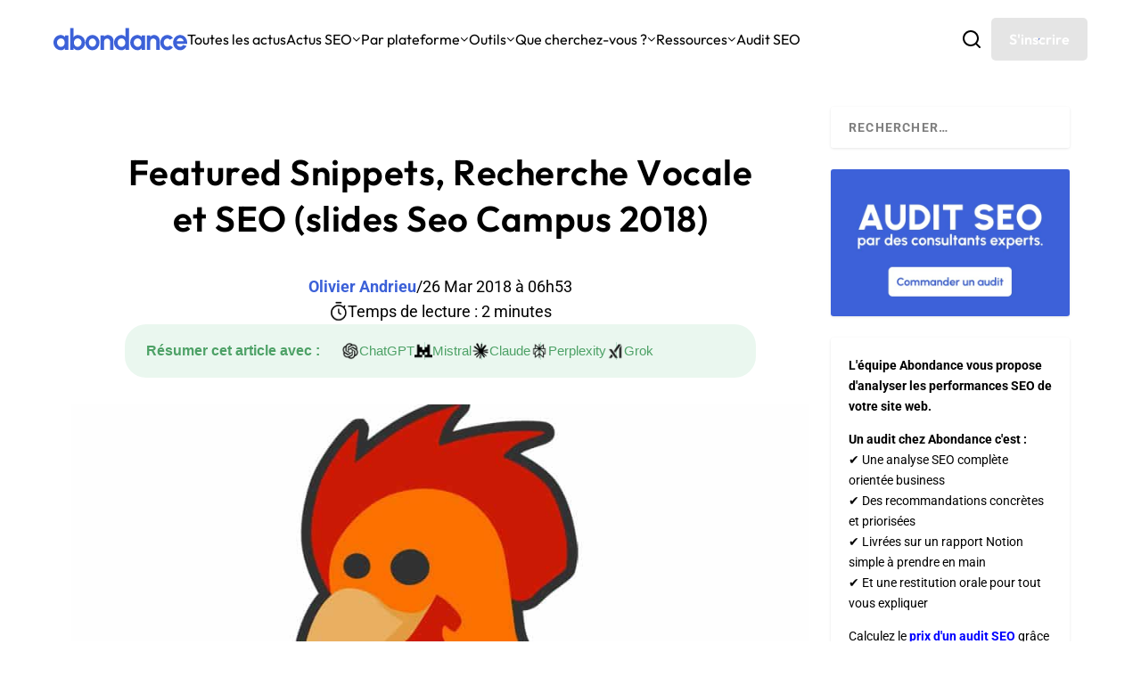

--- FILE ---
content_type: text/html; charset=utf-8
request_url: https://www.google.com/recaptcha/api2/anchor?ar=1&k=6Lew8McoAAAAAFsmlqwdUaHiTSVF_7IW8Z1rZogz&co=aHR0cHM6Ly93d3cuYWJvbmRhbmNlLmNvbTo0NDM.&hl=en&v=PoyoqOPhxBO7pBk68S4YbpHZ&size=invisible&anchor-ms=20000&execute-ms=30000&cb=gbi2zftdir85
body_size: 48702
content:
<!DOCTYPE HTML><html dir="ltr" lang="en"><head><meta http-equiv="Content-Type" content="text/html; charset=UTF-8">
<meta http-equiv="X-UA-Compatible" content="IE=edge">
<title>reCAPTCHA</title>
<style type="text/css">
/* cyrillic-ext */
@font-face {
  font-family: 'Roboto';
  font-style: normal;
  font-weight: 400;
  font-stretch: 100%;
  src: url(//fonts.gstatic.com/s/roboto/v48/KFO7CnqEu92Fr1ME7kSn66aGLdTylUAMa3GUBHMdazTgWw.woff2) format('woff2');
  unicode-range: U+0460-052F, U+1C80-1C8A, U+20B4, U+2DE0-2DFF, U+A640-A69F, U+FE2E-FE2F;
}
/* cyrillic */
@font-face {
  font-family: 'Roboto';
  font-style: normal;
  font-weight: 400;
  font-stretch: 100%;
  src: url(//fonts.gstatic.com/s/roboto/v48/KFO7CnqEu92Fr1ME7kSn66aGLdTylUAMa3iUBHMdazTgWw.woff2) format('woff2');
  unicode-range: U+0301, U+0400-045F, U+0490-0491, U+04B0-04B1, U+2116;
}
/* greek-ext */
@font-face {
  font-family: 'Roboto';
  font-style: normal;
  font-weight: 400;
  font-stretch: 100%;
  src: url(//fonts.gstatic.com/s/roboto/v48/KFO7CnqEu92Fr1ME7kSn66aGLdTylUAMa3CUBHMdazTgWw.woff2) format('woff2');
  unicode-range: U+1F00-1FFF;
}
/* greek */
@font-face {
  font-family: 'Roboto';
  font-style: normal;
  font-weight: 400;
  font-stretch: 100%;
  src: url(//fonts.gstatic.com/s/roboto/v48/KFO7CnqEu92Fr1ME7kSn66aGLdTylUAMa3-UBHMdazTgWw.woff2) format('woff2');
  unicode-range: U+0370-0377, U+037A-037F, U+0384-038A, U+038C, U+038E-03A1, U+03A3-03FF;
}
/* math */
@font-face {
  font-family: 'Roboto';
  font-style: normal;
  font-weight: 400;
  font-stretch: 100%;
  src: url(//fonts.gstatic.com/s/roboto/v48/KFO7CnqEu92Fr1ME7kSn66aGLdTylUAMawCUBHMdazTgWw.woff2) format('woff2');
  unicode-range: U+0302-0303, U+0305, U+0307-0308, U+0310, U+0312, U+0315, U+031A, U+0326-0327, U+032C, U+032F-0330, U+0332-0333, U+0338, U+033A, U+0346, U+034D, U+0391-03A1, U+03A3-03A9, U+03B1-03C9, U+03D1, U+03D5-03D6, U+03F0-03F1, U+03F4-03F5, U+2016-2017, U+2034-2038, U+203C, U+2040, U+2043, U+2047, U+2050, U+2057, U+205F, U+2070-2071, U+2074-208E, U+2090-209C, U+20D0-20DC, U+20E1, U+20E5-20EF, U+2100-2112, U+2114-2115, U+2117-2121, U+2123-214F, U+2190, U+2192, U+2194-21AE, U+21B0-21E5, U+21F1-21F2, U+21F4-2211, U+2213-2214, U+2216-22FF, U+2308-230B, U+2310, U+2319, U+231C-2321, U+2336-237A, U+237C, U+2395, U+239B-23B7, U+23D0, U+23DC-23E1, U+2474-2475, U+25AF, U+25B3, U+25B7, U+25BD, U+25C1, U+25CA, U+25CC, U+25FB, U+266D-266F, U+27C0-27FF, U+2900-2AFF, U+2B0E-2B11, U+2B30-2B4C, U+2BFE, U+3030, U+FF5B, U+FF5D, U+1D400-1D7FF, U+1EE00-1EEFF;
}
/* symbols */
@font-face {
  font-family: 'Roboto';
  font-style: normal;
  font-weight: 400;
  font-stretch: 100%;
  src: url(//fonts.gstatic.com/s/roboto/v48/KFO7CnqEu92Fr1ME7kSn66aGLdTylUAMaxKUBHMdazTgWw.woff2) format('woff2');
  unicode-range: U+0001-000C, U+000E-001F, U+007F-009F, U+20DD-20E0, U+20E2-20E4, U+2150-218F, U+2190, U+2192, U+2194-2199, U+21AF, U+21E6-21F0, U+21F3, U+2218-2219, U+2299, U+22C4-22C6, U+2300-243F, U+2440-244A, U+2460-24FF, U+25A0-27BF, U+2800-28FF, U+2921-2922, U+2981, U+29BF, U+29EB, U+2B00-2BFF, U+4DC0-4DFF, U+FFF9-FFFB, U+10140-1018E, U+10190-1019C, U+101A0, U+101D0-101FD, U+102E0-102FB, U+10E60-10E7E, U+1D2C0-1D2D3, U+1D2E0-1D37F, U+1F000-1F0FF, U+1F100-1F1AD, U+1F1E6-1F1FF, U+1F30D-1F30F, U+1F315, U+1F31C, U+1F31E, U+1F320-1F32C, U+1F336, U+1F378, U+1F37D, U+1F382, U+1F393-1F39F, U+1F3A7-1F3A8, U+1F3AC-1F3AF, U+1F3C2, U+1F3C4-1F3C6, U+1F3CA-1F3CE, U+1F3D4-1F3E0, U+1F3ED, U+1F3F1-1F3F3, U+1F3F5-1F3F7, U+1F408, U+1F415, U+1F41F, U+1F426, U+1F43F, U+1F441-1F442, U+1F444, U+1F446-1F449, U+1F44C-1F44E, U+1F453, U+1F46A, U+1F47D, U+1F4A3, U+1F4B0, U+1F4B3, U+1F4B9, U+1F4BB, U+1F4BF, U+1F4C8-1F4CB, U+1F4D6, U+1F4DA, U+1F4DF, U+1F4E3-1F4E6, U+1F4EA-1F4ED, U+1F4F7, U+1F4F9-1F4FB, U+1F4FD-1F4FE, U+1F503, U+1F507-1F50B, U+1F50D, U+1F512-1F513, U+1F53E-1F54A, U+1F54F-1F5FA, U+1F610, U+1F650-1F67F, U+1F687, U+1F68D, U+1F691, U+1F694, U+1F698, U+1F6AD, U+1F6B2, U+1F6B9-1F6BA, U+1F6BC, U+1F6C6-1F6CF, U+1F6D3-1F6D7, U+1F6E0-1F6EA, U+1F6F0-1F6F3, U+1F6F7-1F6FC, U+1F700-1F7FF, U+1F800-1F80B, U+1F810-1F847, U+1F850-1F859, U+1F860-1F887, U+1F890-1F8AD, U+1F8B0-1F8BB, U+1F8C0-1F8C1, U+1F900-1F90B, U+1F93B, U+1F946, U+1F984, U+1F996, U+1F9E9, U+1FA00-1FA6F, U+1FA70-1FA7C, U+1FA80-1FA89, U+1FA8F-1FAC6, U+1FACE-1FADC, U+1FADF-1FAE9, U+1FAF0-1FAF8, U+1FB00-1FBFF;
}
/* vietnamese */
@font-face {
  font-family: 'Roboto';
  font-style: normal;
  font-weight: 400;
  font-stretch: 100%;
  src: url(//fonts.gstatic.com/s/roboto/v48/KFO7CnqEu92Fr1ME7kSn66aGLdTylUAMa3OUBHMdazTgWw.woff2) format('woff2');
  unicode-range: U+0102-0103, U+0110-0111, U+0128-0129, U+0168-0169, U+01A0-01A1, U+01AF-01B0, U+0300-0301, U+0303-0304, U+0308-0309, U+0323, U+0329, U+1EA0-1EF9, U+20AB;
}
/* latin-ext */
@font-face {
  font-family: 'Roboto';
  font-style: normal;
  font-weight: 400;
  font-stretch: 100%;
  src: url(//fonts.gstatic.com/s/roboto/v48/KFO7CnqEu92Fr1ME7kSn66aGLdTylUAMa3KUBHMdazTgWw.woff2) format('woff2');
  unicode-range: U+0100-02BA, U+02BD-02C5, U+02C7-02CC, U+02CE-02D7, U+02DD-02FF, U+0304, U+0308, U+0329, U+1D00-1DBF, U+1E00-1E9F, U+1EF2-1EFF, U+2020, U+20A0-20AB, U+20AD-20C0, U+2113, U+2C60-2C7F, U+A720-A7FF;
}
/* latin */
@font-face {
  font-family: 'Roboto';
  font-style: normal;
  font-weight: 400;
  font-stretch: 100%;
  src: url(//fonts.gstatic.com/s/roboto/v48/KFO7CnqEu92Fr1ME7kSn66aGLdTylUAMa3yUBHMdazQ.woff2) format('woff2');
  unicode-range: U+0000-00FF, U+0131, U+0152-0153, U+02BB-02BC, U+02C6, U+02DA, U+02DC, U+0304, U+0308, U+0329, U+2000-206F, U+20AC, U+2122, U+2191, U+2193, U+2212, U+2215, U+FEFF, U+FFFD;
}
/* cyrillic-ext */
@font-face {
  font-family: 'Roboto';
  font-style: normal;
  font-weight: 500;
  font-stretch: 100%;
  src: url(//fonts.gstatic.com/s/roboto/v48/KFO7CnqEu92Fr1ME7kSn66aGLdTylUAMa3GUBHMdazTgWw.woff2) format('woff2');
  unicode-range: U+0460-052F, U+1C80-1C8A, U+20B4, U+2DE0-2DFF, U+A640-A69F, U+FE2E-FE2F;
}
/* cyrillic */
@font-face {
  font-family: 'Roboto';
  font-style: normal;
  font-weight: 500;
  font-stretch: 100%;
  src: url(//fonts.gstatic.com/s/roboto/v48/KFO7CnqEu92Fr1ME7kSn66aGLdTylUAMa3iUBHMdazTgWw.woff2) format('woff2');
  unicode-range: U+0301, U+0400-045F, U+0490-0491, U+04B0-04B1, U+2116;
}
/* greek-ext */
@font-face {
  font-family: 'Roboto';
  font-style: normal;
  font-weight: 500;
  font-stretch: 100%;
  src: url(//fonts.gstatic.com/s/roboto/v48/KFO7CnqEu92Fr1ME7kSn66aGLdTylUAMa3CUBHMdazTgWw.woff2) format('woff2');
  unicode-range: U+1F00-1FFF;
}
/* greek */
@font-face {
  font-family: 'Roboto';
  font-style: normal;
  font-weight: 500;
  font-stretch: 100%;
  src: url(//fonts.gstatic.com/s/roboto/v48/KFO7CnqEu92Fr1ME7kSn66aGLdTylUAMa3-UBHMdazTgWw.woff2) format('woff2');
  unicode-range: U+0370-0377, U+037A-037F, U+0384-038A, U+038C, U+038E-03A1, U+03A3-03FF;
}
/* math */
@font-face {
  font-family: 'Roboto';
  font-style: normal;
  font-weight: 500;
  font-stretch: 100%;
  src: url(//fonts.gstatic.com/s/roboto/v48/KFO7CnqEu92Fr1ME7kSn66aGLdTylUAMawCUBHMdazTgWw.woff2) format('woff2');
  unicode-range: U+0302-0303, U+0305, U+0307-0308, U+0310, U+0312, U+0315, U+031A, U+0326-0327, U+032C, U+032F-0330, U+0332-0333, U+0338, U+033A, U+0346, U+034D, U+0391-03A1, U+03A3-03A9, U+03B1-03C9, U+03D1, U+03D5-03D6, U+03F0-03F1, U+03F4-03F5, U+2016-2017, U+2034-2038, U+203C, U+2040, U+2043, U+2047, U+2050, U+2057, U+205F, U+2070-2071, U+2074-208E, U+2090-209C, U+20D0-20DC, U+20E1, U+20E5-20EF, U+2100-2112, U+2114-2115, U+2117-2121, U+2123-214F, U+2190, U+2192, U+2194-21AE, U+21B0-21E5, U+21F1-21F2, U+21F4-2211, U+2213-2214, U+2216-22FF, U+2308-230B, U+2310, U+2319, U+231C-2321, U+2336-237A, U+237C, U+2395, U+239B-23B7, U+23D0, U+23DC-23E1, U+2474-2475, U+25AF, U+25B3, U+25B7, U+25BD, U+25C1, U+25CA, U+25CC, U+25FB, U+266D-266F, U+27C0-27FF, U+2900-2AFF, U+2B0E-2B11, U+2B30-2B4C, U+2BFE, U+3030, U+FF5B, U+FF5D, U+1D400-1D7FF, U+1EE00-1EEFF;
}
/* symbols */
@font-face {
  font-family: 'Roboto';
  font-style: normal;
  font-weight: 500;
  font-stretch: 100%;
  src: url(//fonts.gstatic.com/s/roboto/v48/KFO7CnqEu92Fr1ME7kSn66aGLdTylUAMaxKUBHMdazTgWw.woff2) format('woff2');
  unicode-range: U+0001-000C, U+000E-001F, U+007F-009F, U+20DD-20E0, U+20E2-20E4, U+2150-218F, U+2190, U+2192, U+2194-2199, U+21AF, U+21E6-21F0, U+21F3, U+2218-2219, U+2299, U+22C4-22C6, U+2300-243F, U+2440-244A, U+2460-24FF, U+25A0-27BF, U+2800-28FF, U+2921-2922, U+2981, U+29BF, U+29EB, U+2B00-2BFF, U+4DC0-4DFF, U+FFF9-FFFB, U+10140-1018E, U+10190-1019C, U+101A0, U+101D0-101FD, U+102E0-102FB, U+10E60-10E7E, U+1D2C0-1D2D3, U+1D2E0-1D37F, U+1F000-1F0FF, U+1F100-1F1AD, U+1F1E6-1F1FF, U+1F30D-1F30F, U+1F315, U+1F31C, U+1F31E, U+1F320-1F32C, U+1F336, U+1F378, U+1F37D, U+1F382, U+1F393-1F39F, U+1F3A7-1F3A8, U+1F3AC-1F3AF, U+1F3C2, U+1F3C4-1F3C6, U+1F3CA-1F3CE, U+1F3D4-1F3E0, U+1F3ED, U+1F3F1-1F3F3, U+1F3F5-1F3F7, U+1F408, U+1F415, U+1F41F, U+1F426, U+1F43F, U+1F441-1F442, U+1F444, U+1F446-1F449, U+1F44C-1F44E, U+1F453, U+1F46A, U+1F47D, U+1F4A3, U+1F4B0, U+1F4B3, U+1F4B9, U+1F4BB, U+1F4BF, U+1F4C8-1F4CB, U+1F4D6, U+1F4DA, U+1F4DF, U+1F4E3-1F4E6, U+1F4EA-1F4ED, U+1F4F7, U+1F4F9-1F4FB, U+1F4FD-1F4FE, U+1F503, U+1F507-1F50B, U+1F50D, U+1F512-1F513, U+1F53E-1F54A, U+1F54F-1F5FA, U+1F610, U+1F650-1F67F, U+1F687, U+1F68D, U+1F691, U+1F694, U+1F698, U+1F6AD, U+1F6B2, U+1F6B9-1F6BA, U+1F6BC, U+1F6C6-1F6CF, U+1F6D3-1F6D7, U+1F6E0-1F6EA, U+1F6F0-1F6F3, U+1F6F7-1F6FC, U+1F700-1F7FF, U+1F800-1F80B, U+1F810-1F847, U+1F850-1F859, U+1F860-1F887, U+1F890-1F8AD, U+1F8B0-1F8BB, U+1F8C0-1F8C1, U+1F900-1F90B, U+1F93B, U+1F946, U+1F984, U+1F996, U+1F9E9, U+1FA00-1FA6F, U+1FA70-1FA7C, U+1FA80-1FA89, U+1FA8F-1FAC6, U+1FACE-1FADC, U+1FADF-1FAE9, U+1FAF0-1FAF8, U+1FB00-1FBFF;
}
/* vietnamese */
@font-face {
  font-family: 'Roboto';
  font-style: normal;
  font-weight: 500;
  font-stretch: 100%;
  src: url(//fonts.gstatic.com/s/roboto/v48/KFO7CnqEu92Fr1ME7kSn66aGLdTylUAMa3OUBHMdazTgWw.woff2) format('woff2');
  unicode-range: U+0102-0103, U+0110-0111, U+0128-0129, U+0168-0169, U+01A0-01A1, U+01AF-01B0, U+0300-0301, U+0303-0304, U+0308-0309, U+0323, U+0329, U+1EA0-1EF9, U+20AB;
}
/* latin-ext */
@font-face {
  font-family: 'Roboto';
  font-style: normal;
  font-weight: 500;
  font-stretch: 100%;
  src: url(//fonts.gstatic.com/s/roboto/v48/KFO7CnqEu92Fr1ME7kSn66aGLdTylUAMa3KUBHMdazTgWw.woff2) format('woff2');
  unicode-range: U+0100-02BA, U+02BD-02C5, U+02C7-02CC, U+02CE-02D7, U+02DD-02FF, U+0304, U+0308, U+0329, U+1D00-1DBF, U+1E00-1E9F, U+1EF2-1EFF, U+2020, U+20A0-20AB, U+20AD-20C0, U+2113, U+2C60-2C7F, U+A720-A7FF;
}
/* latin */
@font-face {
  font-family: 'Roboto';
  font-style: normal;
  font-weight: 500;
  font-stretch: 100%;
  src: url(//fonts.gstatic.com/s/roboto/v48/KFO7CnqEu92Fr1ME7kSn66aGLdTylUAMa3yUBHMdazQ.woff2) format('woff2');
  unicode-range: U+0000-00FF, U+0131, U+0152-0153, U+02BB-02BC, U+02C6, U+02DA, U+02DC, U+0304, U+0308, U+0329, U+2000-206F, U+20AC, U+2122, U+2191, U+2193, U+2212, U+2215, U+FEFF, U+FFFD;
}
/* cyrillic-ext */
@font-face {
  font-family: 'Roboto';
  font-style: normal;
  font-weight: 900;
  font-stretch: 100%;
  src: url(//fonts.gstatic.com/s/roboto/v48/KFO7CnqEu92Fr1ME7kSn66aGLdTylUAMa3GUBHMdazTgWw.woff2) format('woff2');
  unicode-range: U+0460-052F, U+1C80-1C8A, U+20B4, U+2DE0-2DFF, U+A640-A69F, U+FE2E-FE2F;
}
/* cyrillic */
@font-face {
  font-family: 'Roboto';
  font-style: normal;
  font-weight: 900;
  font-stretch: 100%;
  src: url(//fonts.gstatic.com/s/roboto/v48/KFO7CnqEu92Fr1ME7kSn66aGLdTylUAMa3iUBHMdazTgWw.woff2) format('woff2');
  unicode-range: U+0301, U+0400-045F, U+0490-0491, U+04B0-04B1, U+2116;
}
/* greek-ext */
@font-face {
  font-family: 'Roboto';
  font-style: normal;
  font-weight: 900;
  font-stretch: 100%;
  src: url(//fonts.gstatic.com/s/roboto/v48/KFO7CnqEu92Fr1ME7kSn66aGLdTylUAMa3CUBHMdazTgWw.woff2) format('woff2');
  unicode-range: U+1F00-1FFF;
}
/* greek */
@font-face {
  font-family: 'Roboto';
  font-style: normal;
  font-weight: 900;
  font-stretch: 100%;
  src: url(//fonts.gstatic.com/s/roboto/v48/KFO7CnqEu92Fr1ME7kSn66aGLdTylUAMa3-UBHMdazTgWw.woff2) format('woff2');
  unicode-range: U+0370-0377, U+037A-037F, U+0384-038A, U+038C, U+038E-03A1, U+03A3-03FF;
}
/* math */
@font-face {
  font-family: 'Roboto';
  font-style: normal;
  font-weight: 900;
  font-stretch: 100%;
  src: url(//fonts.gstatic.com/s/roboto/v48/KFO7CnqEu92Fr1ME7kSn66aGLdTylUAMawCUBHMdazTgWw.woff2) format('woff2');
  unicode-range: U+0302-0303, U+0305, U+0307-0308, U+0310, U+0312, U+0315, U+031A, U+0326-0327, U+032C, U+032F-0330, U+0332-0333, U+0338, U+033A, U+0346, U+034D, U+0391-03A1, U+03A3-03A9, U+03B1-03C9, U+03D1, U+03D5-03D6, U+03F0-03F1, U+03F4-03F5, U+2016-2017, U+2034-2038, U+203C, U+2040, U+2043, U+2047, U+2050, U+2057, U+205F, U+2070-2071, U+2074-208E, U+2090-209C, U+20D0-20DC, U+20E1, U+20E5-20EF, U+2100-2112, U+2114-2115, U+2117-2121, U+2123-214F, U+2190, U+2192, U+2194-21AE, U+21B0-21E5, U+21F1-21F2, U+21F4-2211, U+2213-2214, U+2216-22FF, U+2308-230B, U+2310, U+2319, U+231C-2321, U+2336-237A, U+237C, U+2395, U+239B-23B7, U+23D0, U+23DC-23E1, U+2474-2475, U+25AF, U+25B3, U+25B7, U+25BD, U+25C1, U+25CA, U+25CC, U+25FB, U+266D-266F, U+27C0-27FF, U+2900-2AFF, U+2B0E-2B11, U+2B30-2B4C, U+2BFE, U+3030, U+FF5B, U+FF5D, U+1D400-1D7FF, U+1EE00-1EEFF;
}
/* symbols */
@font-face {
  font-family: 'Roboto';
  font-style: normal;
  font-weight: 900;
  font-stretch: 100%;
  src: url(//fonts.gstatic.com/s/roboto/v48/KFO7CnqEu92Fr1ME7kSn66aGLdTylUAMaxKUBHMdazTgWw.woff2) format('woff2');
  unicode-range: U+0001-000C, U+000E-001F, U+007F-009F, U+20DD-20E0, U+20E2-20E4, U+2150-218F, U+2190, U+2192, U+2194-2199, U+21AF, U+21E6-21F0, U+21F3, U+2218-2219, U+2299, U+22C4-22C6, U+2300-243F, U+2440-244A, U+2460-24FF, U+25A0-27BF, U+2800-28FF, U+2921-2922, U+2981, U+29BF, U+29EB, U+2B00-2BFF, U+4DC0-4DFF, U+FFF9-FFFB, U+10140-1018E, U+10190-1019C, U+101A0, U+101D0-101FD, U+102E0-102FB, U+10E60-10E7E, U+1D2C0-1D2D3, U+1D2E0-1D37F, U+1F000-1F0FF, U+1F100-1F1AD, U+1F1E6-1F1FF, U+1F30D-1F30F, U+1F315, U+1F31C, U+1F31E, U+1F320-1F32C, U+1F336, U+1F378, U+1F37D, U+1F382, U+1F393-1F39F, U+1F3A7-1F3A8, U+1F3AC-1F3AF, U+1F3C2, U+1F3C4-1F3C6, U+1F3CA-1F3CE, U+1F3D4-1F3E0, U+1F3ED, U+1F3F1-1F3F3, U+1F3F5-1F3F7, U+1F408, U+1F415, U+1F41F, U+1F426, U+1F43F, U+1F441-1F442, U+1F444, U+1F446-1F449, U+1F44C-1F44E, U+1F453, U+1F46A, U+1F47D, U+1F4A3, U+1F4B0, U+1F4B3, U+1F4B9, U+1F4BB, U+1F4BF, U+1F4C8-1F4CB, U+1F4D6, U+1F4DA, U+1F4DF, U+1F4E3-1F4E6, U+1F4EA-1F4ED, U+1F4F7, U+1F4F9-1F4FB, U+1F4FD-1F4FE, U+1F503, U+1F507-1F50B, U+1F50D, U+1F512-1F513, U+1F53E-1F54A, U+1F54F-1F5FA, U+1F610, U+1F650-1F67F, U+1F687, U+1F68D, U+1F691, U+1F694, U+1F698, U+1F6AD, U+1F6B2, U+1F6B9-1F6BA, U+1F6BC, U+1F6C6-1F6CF, U+1F6D3-1F6D7, U+1F6E0-1F6EA, U+1F6F0-1F6F3, U+1F6F7-1F6FC, U+1F700-1F7FF, U+1F800-1F80B, U+1F810-1F847, U+1F850-1F859, U+1F860-1F887, U+1F890-1F8AD, U+1F8B0-1F8BB, U+1F8C0-1F8C1, U+1F900-1F90B, U+1F93B, U+1F946, U+1F984, U+1F996, U+1F9E9, U+1FA00-1FA6F, U+1FA70-1FA7C, U+1FA80-1FA89, U+1FA8F-1FAC6, U+1FACE-1FADC, U+1FADF-1FAE9, U+1FAF0-1FAF8, U+1FB00-1FBFF;
}
/* vietnamese */
@font-face {
  font-family: 'Roboto';
  font-style: normal;
  font-weight: 900;
  font-stretch: 100%;
  src: url(//fonts.gstatic.com/s/roboto/v48/KFO7CnqEu92Fr1ME7kSn66aGLdTylUAMa3OUBHMdazTgWw.woff2) format('woff2');
  unicode-range: U+0102-0103, U+0110-0111, U+0128-0129, U+0168-0169, U+01A0-01A1, U+01AF-01B0, U+0300-0301, U+0303-0304, U+0308-0309, U+0323, U+0329, U+1EA0-1EF9, U+20AB;
}
/* latin-ext */
@font-face {
  font-family: 'Roboto';
  font-style: normal;
  font-weight: 900;
  font-stretch: 100%;
  src: url(//fonts.gstatic.com/s/roboto/v48/KFO7CnqEu92Fr1ME7kSn66aGLdTylUAMa3KUBHMdazTgWw.woff2) format('woff2');
  unicode-range: U+0100-02BA, U+02BD-02C5, U+02C7-02CC, U+02CE-02D7, U+02DD-02FF, U+0304, U+0308, U+0329, U+1D00-1DBF, U+1E00-1E9F, U+1EF2-1EFF, U+2020, U+20A0-20AB, U+20AD-20C0, U+2113, U+2C60-2C7F, U+A720-A7FF;
}
/* latin */
@font-face {
  font-family: 'Roboto';
  font-style: normal;
  font-weight: 900;
  font-stretch: 100%;
  src: url(//fonts.gstatic.com/s/roboto/v48/KFO7CnqEu92Fr1ME7kSn66aGLdTylUAMa3yUBHMdazQ.woff2) format('woff2');
  unicode-range: U+0000-00FF, U+0131, U+0152-0153, U+02BB-02BC, U+02C6, U+02DA, U+02DC, U+0304, U+0308, U+0329, U+2000-206F, U+20AC, U+2122, U+2191, U+2193, U+2212, U+2215, U+FEFF, U+FFFD;
}

</style>
<link rel="stylesheet" type="text/css" href="https://www.gstatic.com/recaptcha/releases/PoyoqOPhxBO7pBk68S4YbpHZ/styles__ltr.css">
<script nonce="88ZMw81W4F0YB87lSXyOfg" type="text/javascript">window['__recaptcha_api'] = 'https://www.google.com/recaptcha/api2/';</script>
<script type="text/javascript" src="https://www.gstatic.com/recaptcha/releases/PoyoqOPhxBO7pBk68S4YbpHZ/recaptcha__en.js" nonce="88ZMw81W4F0YB87lSXyOfg">
      
    </script></head>
<body><div id="rc-anchor-alert" class="rc-anchor-alert"></div>
<input type="hidden" id="recaptcha-token" value="[base64]">
<script type="text/javascript" nonce="88ZMw81W4F0YB87lSXyOfg">
      recaptcha.anchor.Main.init("[\x22ainput\x22,[\x22bgdata\x22,\x22\x22,\[base64]/[base64]/[base64]/KE4oMTI0LHYsdi5HKSxMWihsLHYpKTpOKDEyNCx2LGwpLFYpLHYpLFQpKSxGKDE3MSx2KX0scjc9ZnVuY3Rpb24obCl7cmV0dXJuIGx9LEM9ZnVuY3Rpb24obCxWLHYpe04odixsLFYpLFZbYWtdPTI3OTZ9LG49ZnVuY3Rpb24obCxWKXtWLlg9KChWLlg/[base64]/[base64]/[base64]/[base64]/[base64]/[base64]/[base64]/[base64]/[base64]/[base64]/[base64]\\u003d\x22,\[base64]\\u003d\\u003d\x22,\x22TcOww7XCicO7FsOdwrnCkmk2G8ObJ1TChHsIw6bDqzjCj3k9dcOmw4UCw4/CoFNtDg/DlsKmw7oLEMKSw4DDv8OdWMOrwpAYcR3CmVbDiRNGw5TComVKQcKNIFTDqQ90w4BlesKxLcK0OcKxSFoMwokcwpN/w44kw4Rlw5TDjRMpRlwlMsKdw7B4OsONwrTDh8OwNMKpw7rDr0B+HcOiS8K7T3DCvjRkwoRJw7TCoWpsTAFCw67CqWAswol1A8OPG8O0BSgEISBqwp/CnWB3wonCkVfCu2fDu8K2XX/Cqk9WIsOfw7F+w5sSHsOxNXEYRsO6V8KYw6xiw5cvNilxa8O1w67Cp8OxL8KiOC/CqsK2IcKMwp3DjcOlw4YYw6fDrMO2wqpDJioxwpfDjMOnTXnDtcO8TcOgwoU0UMOUU1NZUSbDm8K7bMK0wqfCkMOkWm/CgRTDv2nCpw1yX8OABMORwozDj8O9woVewqpzdnhuPMOEwo0RHcOxSwPCvMK+bkLDrB0HVENONVzCtMKewpQvNjbCicKCX0TDjg/Co8Kkw4N1IMO7wq7Ck8KAVMONFWPDicKMwpM3woPCicKdw63DgELCkmkTw5kFwr8Hw5XCi8K/[base64]/E0vCocKvw6Yow5xew4okIMKkw5dHw4N/KSnDux7CksKvw6Utw7s4w53Cj8KfD8KbXzTDuMOCFsOTM3rCmsKuDhDDtnd0fRPDizvDu1k7e8OFGcKBwonDssK0X8K0wro7w4s6UmE0wqEhw5DCi8OrYsKLw6I4wrY9McKnwqXCjcOVwrcSHcK/w7Rmwp3CmXjCtsO5w6HCocK/[base64]/DujpXfcKpd8OnDsOqNsKvEADDscOdbnFwNyhIwq9GIjVHKMK0woxfdixqw58Yw5nCpRzDpnN8wptqVTTCt8K9wqMxDsO7wpk/wq7Dol/ChyxwHnPClsK6HsOsBWTDlk3DtjMZw5vCh0RbOcKAwpdZaCzDlsOTwpXDjcOAw6LCkMOqW8O4OMKgX8OvUMOSwrpmbsKyewwswq/DkFDDnMKJS8Ovw6YmdsOcQcO5w7xqw4xjwq7Cq8Kudx/[base64]/d8K7wp/ChmFywqjCtQHCnAIBw6c0FXkJwp7Dg113SFTCrR5Gw4XCkAfCnlAcw7RNOsO1w7HDggPDqcOKwpo+woTCnH5/[base64]/CrSQ3wrHCtMKUa8KACS/DkWtTwpfDuMK8wonDmsKgw6F7D8O7w4EdG8K+Em0TwqHDtAsYQ0QmZjvDiFLCphB3eBTCs8O0w7FXdcOoFgZswpJIGMOOw7Ikw5/CnHATY8OSw4RheMKDwrUNWlx7woI6wo4Zw7LDs8Kdw5fCkVNjw49Fw6jDrgNxY8Okwp41csKSO1TCkm7DtgA4IcKHZVLChxdMM8OrI8OHw6XCjx3DulcawrlOwrVww6N2w7XClcOtw4XDocOhPxLDnT51RDlPVAQHwpIZwrQ0wqRDwpFcBBnCnjTDgsKrw4E/wrl/w6/Csx8CwpPCmiPDnsKfw5fCsE/[base64]/DocKCwrUlFRLCqBo5CxbCicOZIHrCg1zCicO3wqPCnmIZTxpDw4zDlirCtjhHF1VQw6fDnDxJbBROPcKoasOAJgTDj8KHR8K4w6wneXFtwrXCvsOQOsK7GHkGG8OQwrDClBXCvnZlwrjDhMKLwqrCr8Omw43CqcKmwqA7w7/CvsKzGMKIwqbCliJ4wqoFU1HCosKIw5DDjsKpDMOcQXbDtcOnXRnCpRnDhsKHwr0zIcOHwpjDhQvCg8OYcCFbScKfYcOnw7DDhcK9wp1Lw6nDkFJHwp/[base64]/wpnCtzDDiWrDtDseZcOXVnHCm8K8TcKYw5R7worDmD/CmcKbwoM7w59swqbDnFJRY8KHNE0KwrUBw5k/wqvCnBMpS8K3wrxIwpXDt8O3w5vCiw8VFDHDpcOKwoBmw4XCvTNBfsOEGcKfw7lrw74iQzXCusOswo7DoRZ9w7PCpGMcw63Dtm0owpDDh1tPwr5kKTnCsETDmMK8w5LCjMKDwpFyw5rCg8KLT3DDk8KyXsK0wr9Qwrd1w6PCkioJwrpbwq/DvTIQw5PDsMOxwoRkRCHDlF8pw47CkUvDkSfCusORPsOCVcK/wpXDosKMw5bCnsOdOcKxwpzDr8Ktw4tDw7tVQhMiUEc/QcOGdALDusK9VsK/w5ZcIRVuwpFyPMO1P8K9OMO2w4UawqxdM8K1wrlFPMKgw5N5w6FrasO0UMOgLcO/FX1xwrrCsn3Dp8KBwrHDvMKBVsKgYWgNX342dQdwwq4eB0LDjsOrwp5TIR8mw5YHCH3CgcOgw6jCkHLDqcOAfsO5IsKdwqolYsOWChoScXZ9VzPDmTzDk8KoTMKkw6vCtsKgbA/CocKrWgjDvsKLKCE6XMKxYMO+wqjDoC3DgsOtw6zDucO5w4rDrnhdCAgtwpZ/WATDncK6w6oTw5Vgw7QhwrHCqcKPOiM/[base64]/[base64]/CtcKUMcOCwrArf8OlwrEAw70xw7vDtcOyw5FPKcOkw7nDgMO3w592wqXCuMOtw57Ci0/CuRU2PRzDq0dkWx0YC8OCesOkw5glwoZaw7rDoxAiw4EnwovDoibCu8KPwpDDm8OEIMOLw6BywoRsYEhKE8ORw68fw4DCp8Ovw63CkWbDrMKhGBcGVcKDcTdtYSQjfDTDqT8zw7/CnGkVIMOQE8OQw5rCkFLCpk4jwocpf8OuBypVwol+HnjDl8Kow5FLwrlYegbDiHIUaMOXw416J8OvOkrDrcKbwoLDqxfDvMOCwoFwwqdgQcOEaMKRw4/DvsKOZQPDnsOzw4PCkcOrCC7DtnbDsQ0FwrUJwq/Cg8ONTEjDmm3CisONLzfCqMO8wowdDMOnw5gHw6MiBTIPVcKRb0bCjcO/w4R6w5nCoMKCwpYwXx3Du1PDoEsrw6VkwqYeGBQ8woVQfyjDog4Mw7/DmMK4ei18wpNPw6IuwrzDkhDClTvCjsO2w4XDlsK/[base64]/[base64]/DvsKmwpPCtRzDs8OyeAnDn8OQN8OnbgnDjQw3w5EuAcKaw7zCsMK2w7chwq1zwoxTYSrDpmjCiCIhw6vCmsOrRcOsPFkawpwCwrPCqsKQwojCqsK6w67Cs8Opwo9Mw6YXLAd0wrYBecOpw6/Cry1WOhcQW8OLwq7Cg8OzMkXDqmHDmBZINsKkw4HDtsObwr3Cj10Owq3CiMOeWcOSw7A8FhXDh8OtVhlEw6vDqELComFxwoY4H2R5F37DsnPClMKpNwvDicOKwpQNYMOmwpbDmsOkw7zCh8K+wq/Ck3/Cl0fDm8OtfETCsMOaUxzDn8OmwqDCsUPDosKwAwXCmsK9ZcKGwqDClgnDlQJTwqgFMXPDgcOcA8KhKMKtccO0DcKVwqt0BGjCixTCnsKcC8OJwqvDpTbCrTYow4/Cv8KPwp7Ci8KlYQjCr8Ovw7IiLSDCnMOgKlU3UmnDgsOMECscNcOLHMK9MMKzw6LDuMKWcMORZsKNwqo0Tw3CmcO3w4DDlsO+w50Xw4LCpDdmesOqZGnDm8KyFTMIwqFvwrALX8Kzw7J7w45ewoHDnR/CicK1AsKnw4lIw6dQw4TCoyNww6HDrlnCkMOsw4R0MC1ywqXDtVVtwqd7ZsOiwqDChUNCwoTDnsKGEMO1DB7DpDnCsEh0woFRwq87EMOCUWJ3wqnChMORwp/Dq8O1woXDgMOHEsKsZMOcwrfCtsKcwonDosKeLcO+wqobwpxxdcOZw67CncOXw4bDqMKJw4fCsghIwonCtnkRUijCrgzChwMXwrzCusOTQ8OdwpHDj8KKw5g1b0/DiTfDrsK3worCo2s/woYxZsOTw5LCusKyw6HCjMKKLcObHcK5w5/DgsOzw4zChQfCix4/w5/CqhDCjVd2w7zCthAawrbDhV5MwrzCh3/[base64]/wqfDtn/DhsKqRV3DoMO6J8Ojw7TDpcOaA8OeMcOCGlvDgcOtbw5Ew4x+ecKiZMKswo/DmDlILWjDsUwVw61uw44BaE9oH8KkeMOZwoIKw5pzw7JWI8OUwr1nw70xS8KzGMOGwqQ2w5LCo8KxZwlMOBDCn8ORwoTDi8Opw4/ChsK6wrhleknDp8OhI8KXw6/CtyRzLcO5w5FNI2vClMOZwrjDiHvDrMKtNg7Dqg3CsGxifMOIGiTDi8OUw6xSwqLCk0Q2VDM0McO3w4AjU8KCwqw7eF3Dp8OxXFTClsOPw6JPwojCg8KBw4oKfzMpw6jDowhfw45LUiY+wp/Do8KNw4DDssKcwqgowqzCvykGwrTCksKVCMOIwqZgdMOnIR/CqyHCvsKxw67CgmNCYMOVw5IGD0BmfXjDgsKaTXTCh8KiwoZXw5owfHHCkD0YwrHCqMKHw6nCrcK/w7RFWiUNLU17YhvCtsKoVkx4w5rClQ3Cm3ghwowIw6MHwqrDu8OswooEw67Cv8KbwoHDvRzDqx7DqDxXwpE9JWHCpMKTw5PClsKew67CvcOTS8O4f8OAw4PCk3zCtMKow4BVw7vCqSRLw7/[base64]/DtcOuw5t8FsO8w5UvHMKsw4oePMKbbzHCgMOuDMOZY3fDi0Vuw7gJHGjDhsK3wqnDgsKrwo/[base64]/CnMKCI8KJeMKQe8K5dsKzw5RowpZzw4dIw4AXwr8IKBrDgwjDkXtLw7J/w60IOgPCrcKowp3CuMKiFHHDvhbDjMK4wpTClShXw5TDp8KRHcKobcKFwpzDqHdMwq/CrBXDisKRwrjCscK1V8OhNDt2w4bCuHkLwqMfwo0RBm9haDnDoMO4wqhTa2tTw4fChCvDlyLDoQ47dGlZKyghwoVzw4XCksOowobCt8KXS8O/w5U5woIbw7s5wobDjsObwrzDlsK7FsK5GCYnf2xQX8O2w6xtw5wuwoUDwoTCrS99e1xUNMOYI8O7CUvDhsOcIzxQwozDosKVwpbCsDLDvmnCi8KywrDCosKxwpATwq3Dj8KNw6TCoA01LcKIwqnCrsO8w7oFO8Oxw43ChcKDwqsjF8K+BCrCrgoMwp/CusORB3nDvn5ew6ohUhxuTyLCssOiSgs3w6kyw4AubgEOV3Uqw7vDssKkwo5uwq4FC2lFUcKsOjBYK8KqwoHCocKaQcOqXcKqw4zCtsKJC8OcOsKCw40MwpIUwpPCm8Otw4YPwpZ4w7jDk8KbMcKvRMKdHRzCmsKUwqoJIV/CoMOoLWjDhxbDgHDCn14kXRDCrwLDrXlzFxVVEsOMN8Odw4RcZDbCoQEfAcO4NGVSw7pGwrPDvMKQIsKiwrrCp8K7w7k4w4BuPMK0BUrDn8O7HsOVw7TDhA3Ci8OFwrEWHsOwMhrCt8OpZEhzCsOxw6TCtl/DhcOeOB1+wr/DrjXCvsKJwqTCuMOuWTTClMKdwrLCvijDp3omwrnCrcKhw7phw4ocwoPDvcO/woLCrEjDqcONwofDiXlWwrZhw4w0w4bDtMKxfcKRw4l0D8OcV8KRWRHCjMKZwpcMw6LCqWPCiC0eWxLCikYywpLDkhsCaDXCvTHCt8OQZsKWwpAPaUbDmMK1akknw7LDvMO7w7fCtMKgdsOewrd6Gn3CucOrQnURw47CpGXDlsKkw7LDuj/[base64]/[base64]/[base64]/[base64]/DizY2w6syOlzCvDcNw4TCuGLDh0YgwonDinHChVrCosKDwr8dA8OnaMK5wo/DtsOPVmo9woHDgsOuLQsQdcOaagrDrT8Kw7nCvU9cPMOuwqFOCT/[base64]/DvEJNPsO8EMO+w4PDljvDscKkwpPDk8KBZMKjwpfCi8O0w4jCryVTIMO2ecOELFsYSsOUHwbDl23ClsKCI8OKGcKAw6vChcO8OxTCosOiwpLCsz0Zw7jCjRNsVsO8Q31Yw4zDtBvDnMKJw5fCp8OCw4onN8Ojwp/CmsKvUcOMwr47wojDpMKWw53CrsO2HUZmwrYyL3/DqFDDrUbChGfCqR3DqcOhHT0Pw7/DsUHDnFB2cCfCncK7JcOBwpHDrcKiAMKKwqrCusOiw5ZSL2A4S1M1SAMDw5rDtMOcwq/DkGU0fCAEwpLChA4xXcOGdVplYMOYI04WCSjCr8OZwoA3KHjDlGDDu23CmMORBsKxw4UQJ8KZw6zDojzCrV/CszLDucOMDVkcwoJnwoHDplHDmyYDw7ZOL3cke8KLc8OBw7DDpMK4dWfCjcKwW8OWwrIwZ8Kxw6ASw5XDmzYTZcKYJQQEdsKvwpVlw4/DnRfCkXBwMXbDl8OgwoUqw5LDmULCi8KCw6d3w7B4ChTCgBp0wrHCksKPMMKWw4JgwpUMUMOlaWt0w4vCh13DvsOZw5ktW0w3fkLCun/CshESwrfCn0PCi8OJSVLCicKPSknCrMKcKXB/w7/DpsO5wobDjcOfAHwrS8Krw4Z9cHl2wqQ/CsKecsKYw4BKZsKhDCY6VsObYMKSw4XCksO2w68LVMK7CBnCiMO7Dz7CgsKZwr/CokDCvcKjH3wEPMOWw5TDkWgOwpjCpMOvRsOHw6MBHcK/SDLCusOowp/DuALCkEJswoQlcAxYwqrCq1J/[base64]/DokfDgcOLw7/DhGbCoxXCuXvDqTYPwpoTw5wmYcOgwqcvdiR+wr7Cky7CsMOTbcKoQyvDrcO6wqrCmlkGw7oiIMOPw5sPw7BjMcK0dsOwwr9BAE5ZC8KAw7MYE8K2w5nCtMO/[base64]/CkcO4wqASKQzCjBonw6fCpsOkwrE8wocEwoDDr2TDmkPCiMO6Q8KCwqw7PSgyJsK6bsKsKjBKW31Ff8OxGMO5dMO9w7tbBC8hwonCj8OLWsOPE8OMw4rCtMO5w67DjlDDjVgydcOmdMK4IcOZJsOiG8Kjw7EzwqZxwr/ChsOsexhnecK7w7bCg3PDjXdUFcKVQRQtCX3DgU4+RlnCiRDDmMOUworCkEQ/w5bCh3kvH0pWEMKvwps+w78Hw6tyH0HClnQRwoBeZUvChQbDqBrCt8O5w7DClTwxAsOlwovDgcO6Dkc3dX5pwq0aRsOiwp7Co058wpRZGRQIw5V4w4TCpR0vZnN8w5hcbsOYCsKcw4DDrcKvw7lSw4/CsyLDnsOKwr40IMKJwqhYw7twC0sTw50Vd8KLPjzDs8O/DMOWZ8OyDcOYIMOsYhLCpsOKOMO/w5UcNzoGwpXCsEXDmT7DkcOtRB7DqV1ywoRfMsOqwokXw5gbP8KXFcK/VRkYMgYvw4IvwpjDoB7DgFsCw4jChMOtQyI5fsORwpHCo3wkw6c3cMKpw5fCtcKzwqLDqVzCgVcdYlsuYcKIDsKeaMOMX8KkwoROw5oOw5cmc8ODw41yYsOqUGkWc8OVwpAWw5TClhU8fXFQwotHw67Cry5uwrvCosODdjE/J8KULlHCjjDCt8KNcMOOC1HDjEHDm8KUQsKVwo5JwpjCjsKSN3bCncObfEcywohcQGnDs3PDliLDhVzCrUNow7YAw7Nyw5Nvw44ww5/Dt8OcE8K6cMKqw57CgMO6w5FZOcOvEFnDisKKw67Cv8OUwo4OfzHCmQbCtMOlPwIBw4HDtsKTHwrCoWTDjjJXw6jCk8OiTjplZ2Ziwq0Nw6fCgjgxw6ZyLcOQwoc0w5NMw4/CnT8Rw5Vow73CmWwUAsKLH8OzJTvDhV5Re8OLwplDwo/CtBpiwp4QwpIsWMKRw6lCwpPDm8KjwogkXHDCtArCmsO1NWLCisORJA/CucKtwrIkf056YFtDwqVPbcOVFDoBNkpEGMOpKsOowrUlUHrDiDFHwpITwrhOwrTCv03Cu8K5WQQ2WcKYM1AOCEjDoQgwFcKCwrAlOcKyaGvCkjEwHlHDjcOkw67DpcKSw4fDsVXDnsKQLm/CsMO9w57CvMK/w7FGI1k3wqptMcKbwp9Nw7AybcK2ajHDvcKZw7TDh8OVwqnDlA9iw6wJE8Odw5vDigXDqsO1E8ObwoVtw6w7w493woJFAX7ClkkZw6ERacOIw6o6PMO0TMO/[base64]/DiCpyA8OAOHLDh8K6HwXDnSgaO8KZwrHDn8K5e8KKPXQkw4Z0P8K5w67Ci8Ozw7DDmMOwAEIlwqrDnwsrJMOOwpLCnB1sHS/Dt8OMwpsqw6vCmAcuW8Kpw6DCijjDq1RzwoPDm8O5w5nCvsOtw6M+fMOlW1EaS8O2FVxUFBpyw5fDtwd9wrdFwqsUw4vDmypiwrfCmW0ZwrRwwp9/dj7Dr8KIwqhJw4V/Yhlcw5Q6wqjCmsKzZDdiFjHDqlbDkcOSwqPDiQ1Rw4wWw7nCsT/[base64]/[base64]/wpDDuw8Wwp/DrExZw6TDhMOUw5tawrHChU/ChGvClMO3TsKPM8OCw5E5wrBTwpfClMO3SXVDVz/CpcKsw55gw5PCjEYZwqZgPMK2wpTDg8KvGsOgw7XDqMKPw41Pw51kIgx5w5QdflLCiWjCgMOlNFHDk1DDl00dLsORwqnCozwdwq3Dj8KnG1lZw4HDgsO4esKjDSfDtBPCsh1RwpBTR27Ch8OFw7ROZH7DqkHDtcOiJR/[base64]/BGtMw67DnMK2w554LzNSwqnCtnnCusOqWcKow6bCiVVlw5Rrw7Y3w77DrcKnw7taWg7Dpy7DiC/Cu8KWcsK+wpQPw7/[base64]/f8Osw6bDhxp4wo3Cr1jDjMKXScK6w4nCksKIwqrDi8ODwrHDuBjCp117w7PDhnB2CcK7w7wowpLCgyXCuMKtXcKBwqDDhsKpMsKow5JoDDzDhMOFCg1YH35PEW1aNgfDisOnRCg0w418w65WEDw4woHDvMOtFBZqNsOQDB9fJnItJ8K/YMOsF8OVH8KjwrpYw7pfw6wwwoI5w60RUTwLRnF0wpgEIQfDtsKKwrVbwqnCuFbDlwHDmMOaw4XChDHCtMOOOMKewqEXwqXDhVhhElYaN8KibhgAEcOYNcKCZgDDmhDDgcKyZBNrwo4Mw5V1wr/Do8OqfH0za8KQw6zCvDzDtnrDisKRwo/[base64]/CgD02w59sAxBFwqZCwp3CrgR8wr1OE8KlwovCl8O2w4AcwqoUAMOWw7XCpMKlZcKiwpvDoWbDlxbCg8OvwrnDvD04GQ9Ewr/DsCTDksKKDSfCtSZWw6DDggjCu3NMw4tMw4DCgsO/wptlwqnCoBDDp8OWwpIlPyUawpsNccK7w5zChVXDgHDCsTDClcOiw50kwqzCg8KiwpvCiWJeYMOowpDDr8KKwpMecXDDpsOvw64te8O/[base64]/CllgxX8OIw4LDk8KBw5PCogRpLMOyFhA5w6hKw5HDuyfCsMKIw7U+w4PDlcOJW8O/C8KMacK/bsOAwrQOdcOhS2oyVMK7w6/CvMOTwobCpcK4w7/ClcObA0d4f3zCj8OZTzFxXzQBcTF0w5fCqsKEPwvDr8OAPVnCkVhNwrMjw5XCrsK3w5t5BcOHwpNeWjzCvcOIw4hDDTHDhVxdw5HClcOVw4fCsjLDsVXCmcKFwr82w4EJQB4Zw4TCvzHCrsKbwrpiw6rCv8OqZMOEwqoIwoBWwrrDl1/DhsOJKljDn8OIw6rDvcKVWsKmw4tDwpgicWgTMy15PX/DqXl7wqsCwrHDkcKAw6/DnsOkMcOMwrMJZsKCAcK2w57CvHIJJTTCjHnCmmDCj8Knw7HDqsO7wopxw6oreD7CqQ7DoArCpjjDmcO6w7FtOMK3wotbR8KBAMOsGcOXw5TCssKlwp1Swq9Nw6jCmzQ0w6gEwp/DgwhSU8OFX8O1w63Du8OFXjsZwqfDmRlJchR+OwnDk8KbUsKoTB8scsOFd8KtwovDr8Oxw6bDncKBZkTCo8OkcMO1w6rDtMOwewPDmxkxw4vCk8KVGgjCg8OGw5nChnfCg8K9fsOUSsOeV8K2w7nCnMOMIsOCwrNVw7AZeMOmwqAHw6oOZXY1wrNnw5LCicONwpEkw5/CncKQwrUCw5bDjU3CkcOIwrjDoTscfMKKwqXDgEZfwp9YasOLwqRQCsKsUA5/w5ZFbMOvKUscwr4/wrtewocEMB5DMkXDocO5b1/CgzUVwrrDkMKxw4DDunjDnkzCq8Kcw4kGw63DjHVqKMO9w5cZw4DCj0nDjkfDu8OowrbDn0rCrMOMwrXDmEXClMONwrDClsKQwp3DtUYsW8KIw5cEw7XCscO/W2vDssKTVnvDuF/DnhwMwoLDrxrDqV3DscKUMmbCiMKBw5dcecKJNVIxIjnDo1I2wrsHChvCnlHDpcOrw4EqwpxAw51hNcO1wo9NbsKPwrEmSBgYw5/[base64]/wpjDgX8XF1vDuh3Cm8KYw4XCpSs/w4/ChsKEIcOfKE4Lw6vCkmVfwq52SMKeworCsi/CmsKRwplxFcOcw5PCgxfDhy3DpcKBJzE5wo4SNTcYRsKfwoAKNgjCpcOhwqgTw4/Dn8KmFBAYwrd4wqbDosKecBB8VcKSMm1swqQ3wprDv1VhOMKww7sKDWRFIFF6Jkk4w6slW8OzGsOYZxPCvsO4d0rDhXDCv8KgdMOSNVcLY8O+w5ZpesOXWSLDm8O9GsKpw5h2wpcuCnfDnMO3YMKYc3DCl8KhwoQow6gGw6/CtsOiw79SXEcrRsKpwrQBH8Otw4IywqZzw4lFfMKsBX3CrcOeL8KFd8O9JhrDucODwoXCs8O7QVIcw4/[base64]/wovCi2xQB8KjeEELwp3CgMKbasO+RcKHwod7wrPCugIVwp81anPDjHwfw4kDRmHClcOZQCtYRHzDssOuYAvCrh/[base64]/c8Oow4cYaW06w5BrwpckccKew4YTIg0aw53ChnYwFMOZS2vCuhlTwpo4bjXDo8OCScOuw5nConc3w7XCs8KOayLDg1FMw5EXB8K4dcOxWi1NLsK0w4LDl8OXOg5HeBAZwq/CgS/[base64]/UcOdR8KOw5LCnV1lbnPDhR44wphow4LDlsOgeDRfwrzDgBVNw6fDssOQFcOUKcKDQQV1wq/DhjTCklLCp39wfMK3w65PWTAWwp0OUSnCvxQpdcKOw7PCkB50w5XCthLCrcO8wpvDuhrDvMKvBcKrw7vCiy3DlcKIwq/[base64]/[base64]/DrirDgXrCpMKEfwDCqsOIDCUVwqTCo8KowrcycMOOw7pzw48Kwq1sNyFtccK1wqVdwoLCiHfDpMKSRyjCjjTDtcKzwoNXf2ZpKw7DosOSWMKJJ8KqCMKew4ZZw6bDn8O+AMKNwpVWOMKKHE7ClxF/wo7Ci8KFw68Lw5DCjMKMwpkjJsKlb8KyA8K8ZsOuGzfDnQ9Jw5Zqwo/Dpgciwp3CncKmwpDDtjopcMO5w5oUbmMnw5tHw5JUP8KDNMOVworDmjtqcMKWLz3CkzgYw4VObU/DocKxw70hwofCusK3NQQ6w7dRKkdpw6sBDsOAw4E0UcOUwrTDtmZCwrPDsMKmw7A/eStoMsOfSm5uwrdWGMKywo3Co8Kow4Y3woDDp20zwqVcw4ZGXikGOMORJUDDuzXCl8OJw51Rw4Rcw5d5XnV/BMKZHBrCtMKFVsOvAWlWXinDvkRfw7nDqXBcPsKnw7VJwpkcw6UcwoMZeWtEKcO8TsO7w6x7wr1xw5rCusK+NsKxwrRDAjolZMKnwptXJg0EajJ9wrzDrMOUDMKYP8KaCRDCmn/[base64]/DokF0LMOIw4LCi8OPOUJ1w4TCuVPDjGrDvQXCmcK8ew9bKMOQTMOrw41Bw7zCnlfCisOiw63Cv8OSw5YrZmRfQcOsUy3Cj8OLNzsBw507wq3Dt8O7w7/CoMO/wr3CpzJ3w4XDrcKzwrRywp7DgxpUwpXDvsKnw6Bcwo02LcKUAMOUw4HDgkFcYSF+wpzDssKAwoXClm3DpgrDvzrCkCbCnCzDqwpawrgjBTnCkcKHwp/Ck8Kewqs/BAnDgsOHw6LDv0UMP8KIw4/Dog5Ww6QrNHx2w509GGTCmSE3w5JRJ2hyw57CuV5iw6t1G8OoXSLDj0XDgMOdw5/DnsKtX8KTwrNjwprCn8Kvw6pIK8OCw6PCncKxJ8Otcz/DsMOZIR/DsmBaHMKVwrLCmsOEScKva8KxwpDCgx7DlxTDqD/CpC7Ck8KIEBRTw7h8w4PDvMOjf3HDp1/[base64]/bWLCp8OOXE3CsMKqN1oqwr1xEMKew7jCsXvCtGvCiHbCsMKmwovDvsOWcMKRE1DCqnURw7VVT8Kgw6t1wrJQA8KdPEHDgMKNRMKvw4XDiMKYDE9FAMKawrrDoHAvw5XCs3LDmsO5IMORST7DiF/CpiTDtcOBdXrDoChow5JxMRlnG8O2wrhvC8KqwqLCnCnCuy7DgMKRw6XCpS1zw73CvDJbB8KCwqvCsyrDm3xMw47Ci3w8wofCt8K6T8O0PMKDw6HChVVTVDLCu0hlwpo0Wg/Cug5Pw7XCrsO/[base64]/DmxEqBcKwwqDDscO/w6Z/SMOOQsORwo/[base64]/ChsOERTUoaMOTU0h5Jh3ClcO5wrDDqW7DsMKLw6MLw5hEwpMgwowiY1jCm8OEFsKaEMOJIcKvRMKXwrYhw4JFcj0Hf3o3w4DDrUbDjWBuw7nCrMO3XBUGPTjDnMKUExZ5MMKhNQvCgsKrIilRwpNowrXClcOkTVDChjzDhMKxwo/[base64]/[base64]/ChcKXw7/DomdSw5IGH8K3V8KbZmvCqG5cw6x0JUnDpibCgMOnwqLDmFV5Vj/DnTdIZcOSwrdqCDF9E00TVG9vOHDCmVbCvsK0Lh3DtALDnTjCrRnDnj/DuDjDpRrDjcO3LsOAGRXCqcOuTxYGDj4BJjnCgUsJZTVXQcKmw5/DgcOPRsOAP8O9b8KNIC40f3dbw7vCmcOzOH9kw4vDn37Co8Ojw77Di0DCuEo6w5xdwrI6J8K1wrrCh3Y2w5fDs2TCksOcMsOFw5waPMKLeTllUsKAw6dbwrXDhCHDqcOjw57DqcK7w7Iew5rDmnfCrcKyGcKLwpfClsOwwpzDsTDCgEc/[base64]/CgcOSKcOeVmgUfcOXw7kPIgvCnQLCgXZ3IMOAKcOMwq/DjBrDscOPEzXDiBLCokBlScK7w5vDgx7DmEfDl0/DgU/Cj3jCsToxXRnCncO6M8OvwpnDhcOoEn9Awq7DtsKcw7c6egpOAsKqwq05GsOVwqV9w4PDscKMN0MvwrjCkzYGw4nDuVF2wowIwr5tRlvCkMOlw73CgMKaVSHChFrDocKTJsOSwq1mWFzDuWzDuG8/DMKmwrVwUMOWLgTCnQHCrBERwqlUATTCl8K3wpxlw7zDklzDmntqLShUD8OHXwIVw7A4HcOiw6s6wrVbcDQtwoYgw6XDmMKCHcO0w7HCtAnDq10GXAbCsMK2bmUaw6bCkWPDkcK/wrReFhTDpMONb0HCvcKhRWwlacOuacO/w6BTGV3Di8Ogw6zDlTfCs8OTSsKAbMKHXMOEYDUFOcKKwqbDk0Uqw4c4OE/DlTrDuTTCgcOsAFcEwpzDm8Ocw67Cv8OHwqckwpA5w4kMw7pDw70Awo/DvsORwrNSwpZ9a07ClMKuwqcfwq1Dw7N/DsOrM8KVw6HClsOpw4sTKV3DjsORwoLClHnCiMOaw5DCsMO6w4R+acOdFsKaV8O5AcKdwrQfM8KOdS0Dw6rDiBVuw55uwqzCiBTDjMOUAMOfNjjCssKiw6zDigkFwoA4Mgc0w6BFfsK+JMKdw4VwLF1Nw4dAZF3Cp2c/Z8KCAU0rK8KCwpHCtyprP8O/SMKPEcOsChjCtAnDhcOSw5/[base64]/Diy9pwrbChMKXw77ClUdawqM4MTzDisKyYUIpwq3CjsKCChZPAD/DrsOWw6Q7wrfDmcK4CXMUwplCDcOAVsK0SznDpzAIw7Fdw63DvsKtFMOAWz8/w7LCoEtFw5PDhMOgwrPCjmMlYz7CksKIw6NgSlhGJ8OfDCQww591w4Z8RGLDp8O8C8O2wqlowq98wpogw5pgw5Z0w7LCg3HDj30gAsKTWDcWPsKQOMOhDy/DlTMLcGJaIQ8EJcKzwrRuwo4VwpnDscOQL8OhAMOZw4DCi8OhWlHDksKvw7/DkRwKwp1qw73Cl8KfNMKILMO+MC5OwrRoWcOJCXNdwpjDrBnDuHp6wqxGEDzDlMK/GUR4Dj/Dk8OVw50DGcKTw43CrMOQw4XCiT8jRCfCtMKdwqHDt3IKwqHDgsO3wrcHwqvDqMK/[base64]/DrGsBwprDp8OCW8ORw4DCmFXDscOxw77DiMK4K8Oyw6/[base64]/Dk0Aow4pdXzPCs8KdQgoDwpUGSsOXQMOCwqzDqMKfW0Zhwr05wpo+FcOlw5MsKsKRw6ZJZ8KtwpgaV8OUw4Z4NsO3UMKEHMKBCsODVMOJPirCocK5w69Uwo/Dhz3Cl0bCi8KiwpMMfFQhNErCncOOwrDDhQLCjsKaW8KfHDIBRcKcwoRnEMOmw44BQ8O2wrtkW8OFLcOFw4kQEMKQBsOswo3ChHBuw7YjUXzDik7CncKEw7XDonsDHhTDmMO/[base64]/DosONAVjCgsO0w4fDr3TCk8Ouwp7Cryh5w4XCnMOaJUR7w6MBwr8ZABDDvFRkPsObwptfwpHDuxNgwo1DW8OAc8K0wrXDkMKZw6PCm09+w7Fhw7rCj8KpwoXCqEzDtcOeOsKTwr/CmX1EBWccHFTDlMKRwoM2w7NawrJmOcK5ecOzwpDDkArCkh1Rw4NMM0/Dp8KXwrdsU1gzCcKLwpAKX8OoTUI8w7g0wrtTPT/CvMOrw4nClsOOFwoHw43DqcORw4/DgwDDnzfDqX3Cn8KQw75Kw59nw7fDmSnDnSoLw6h0TQTDvsOoOxLDgMK6AUDCmsOia8K0Bj/DocKow7PCo1YqLMOgwpTCpg8vw5JIwqbDiFEww4orewZbb8OAwqkGwoMiw69qUEFzw6NtwpFgTDs6A8OQw4LDokx4w5hocx43bFXDuMOww7REdcKAMcOlF8KCFcKSw7PDlGgxwo7DgsK3CsKDw7x+GcOxTj5KHxBRwqBUwq9cNcOlJ2vDvgIWMsO2wr/DjsKLwrwgD1rDgsO/VEd0KMK7wrLDqcKCw6zDu8Osw4/Dl8OOw73CvXBjfMK3wo8uYCMOw6nDowHDocKHw5DDssOjU8KXwonCmsKGwqzCvyh1woUZUcOQwppnw7Eew4TDgsKiH3XCiwnCvwRuw4dUP8O8w4jCv8K2QcK4w7HCqsOCwq1WHBHDpsKEwrnCjsOCf3/DrnFJwqjDmXA6w43CsizDpFllI2l9Q8KNDQJaB1fDuzHCmcOAwoLCs8OIM2vCnXbCvjNtDAjDk8KMwqprw7tXw61uwr54MxPChnrCjcOVVcO+esKobzx6woLCrC1Uw4XCsijDvcObS8K2Oh/[base64]/CqkkQVcKCw7pLXW5KXEDDlsOqwq4UMMOxYcOUZEd6wpdGw67CgnTCiMOHw7/CncKFwobDtgg3w6nClV0Ow57CssK5WcOXw6PDosKFIxDDl8KDE8KxbsKuwol5OMOtcR3DrMKHCRzDjsO/wrfDq8ODNsKmw47Dml/Cn8OnWcKjwqYOXSLDncKRLcOgwq9Iwo5mw69pCcK1UWlPwppuw5gjEcKmwp3DjGYcesOdRSwawrjDocOfwpIcw6c+w7s4wrHDrsKqYsO/[base64]/Dv8OnwobCi8KtIsOQOcOtZsKfw4t1wqwzw4law4nDisOFw4ksJsKYT3XDoAHCgjPCqcOBwoHCuSrDo8O0LmhpRDzDoDnCk8O4WMKjY3DDpsKnFVp2b8OYWQXCs8OoHMKGw7NdQj8tw5nDn8KHwoXDkD1qworDjMKdGcK/BcOcBTHDiWxnRSfDjnLCjTjDmzRJwrNEOMORw7UECsOmQcKdKMOZw6dvCD3CoMKaw6QSGMOTwoNkwrXCmxh/w7fCuyxMO0VxNy7Ct8Ojw7Uswq/Dh8ODw5xAwprDt1IxwoQGE8KpPMOrScKPw4rCocKnChjCu0QywpgVwoI8w4UYw4cAHcO5w7vCsGcENMOlJkjDk8KGd1jDp348YU3DvjLCh13DisKawqZYwo5rLCvDtyYLw7vCosOFw7lFZ8OsZTXDuT/CncOTw6o2ScOiw6NdScOowpDCnMKgwr3DsMKqwqFzw4ksacKPwp0Uwp7CiQRbA8O5w4rCiAhUwpzCq8O9IDBqw6Bawr7Cn8KKwr8LJ8Kxwpo9wqHDicOyMMKEXcOTw6MJDDrClcOww41EDw/Dm3vCv3obw5TCvRUXwq3Cg8KwM8KHAGAUw5vDj8KFGWXDmcO8GTTDhWfDvhLDk34KGMO/RsKvasOnwpR9w7Mxw6HCncK/wrfDomnCp8OKw6I3w5XDrXfDon9IHgQ6QxLCpcKhwpMqC8OZwr1XwrIrwrEHV8Kbw67CmsOlRC10P8OgwrFAw47CrylBFsOJQmPCk8OXZ8KiY8Oyw4dQw5JiQcOEN8OmDMOaw7HDscKuw5PDn8O5KSvDkMOTwpo/w4LDhHRYwqdcwojDoRMqw4/CuyBfwrnDrMK1FRo+FMKBw7dscX3Dr1XCmMKhwoU8wpnCs1nDscKiw7sJf1s4wpcew4PCnsK3RsKtwoXDqsK7wq8Mw6TCgsKewpURNcKFwpgxw5HClSlUEiEyw5fDimQJw6HCg8KeLsOVw41CVcOJbMO7wqsBwqPDm8K8wq/DixjDmAXDsRrDlzDCmsOJdWXDv8KAw71SY03DqALCmyLDowTDlCcjw7nDpcKMIHBFw5J/[base64]/woPDo8KXJgXDmjzCu8K1WMOrAFIVC24Iw7bDqMOkw7khwq1Bw6wOw7puLHhxKmkNwpHCmXcGBMODwrvDosKSfzzDpcKOaEsmwoxgNcKTwrTDjMOnwqZ1PWA3wqQidcOmK2/Cn8KGwo0Hwo3Cj8OnNMOnMMOtN8KPGcK5w4/[base64]/Cm8KHw5VZQsOWwqrDuR1ECsK3w67Dp8KBw4fCmWEMCcOMEsKsw7thNFY0woVBwpvDi8KrwrQHVSXCmyvDp8Kuw7ZYwq53wrbCqjl2BcO8YRddwp/DjlfDhsO+w6NVwp3Cg8OvJ0duasOEwrDDs8K3IcODwqFkw4B0w69COcOgw5TCmsKMw5PCmMOXw7o2FMOOaH/[base64]/Dg8K+CCDDiwvDu8KCw4TCgMKxZ3NcMsKSdsK6wqs4wqghBU8UUTJawp7ConnCgsKPRiHDiF/CmmI+ZGPDuGo5NcKaYMO6JWbCkXfCocKnwrlVwoUJCDTCk8K2wo4zCHvCjiDDnVhAGsOUw7XDmyRBw5rCocOgYkcrw6fCjMO+D3HDvW8Hw6Nuc8KQWMODw4nDvnfDrsKvwqjCi8KMwr1oK8Oiw43CrjUYwprDr8OjIHTCvwYGNmbCvG/Dr8OMw5lBAwHDqFfDmMOCwrIbwq3DjlrDhj8lwr/[base64]/Dn8OvJ8OFw4vDosO9w5LDr0HDlwZmw69gcMKcwpfCvMKBY8Kyw63Dq8O6OzY7w7jDv8OLF8O0TcKOwrVQUsOJIcONw7VmIsOFeHR4w4XCucOVJmxrBcKPw5fDiTR6CjrChMO5RMOKWkpRUGDDgcO0AQdQPUVuIMOgRXfDh8K/ScK1PcKAw6PCjsO8KCTCjm9nw5fDrMOOwrXCq8O0SQzDu3DDlsOEwrgHdVjCqMO4w5LDnsK8HsKwwoZ9LlLDvGRLDUjDnMOKC0HDk3bCiBoFw6F9QArCk1Uww6rDtwguworCncO1w4XCkzHDncKOw7lfwprDksOIw5Mzw5MSwo/DmhLCgMOqPE4eU8K5CUk5RMOQwpPCuMKBw53DgsK8w7nCnsOlc13DusOjwqfDm8OzM2sJw4R0HA1AJ8OvCsOAYcKNwq5Ow51HJBcTw43DhQxMwpQdwrbCqDYww4jCr8OrwoDDuyhDTXl6Uy7CjsKSOgQfwp1FUsOUw55qV8OPN8Kdw6/[base64]/[base64]/CrXvCoyd8wp0Dw6rCukAyXQIRw6PDhcOrCMK4CmTCr2rDn8O7wq/DmF0YecK+SS/Dlz7DpsKuwr58ZWzCqMKBbEdbIyzChMOiw4ZZwpHDjsONw5TDrsO5woHCm3DCkxg5XGFxw5zDuMOmTxTCnMOawqVvw4TCmMO/[base64]/CjDDCrMKFBsK+w5hjOsO8bQ4WEsOHw7HDucKqwrNEbEPDu8OCw7PDpGDDrVnDrEc/NcOcGsOewpLCnsOnwoPDvDXDiMOATcK8NxjDmcKGwqoKHEDDlEPCtMK9TlZwwpsKwrpRw51UwrPCo8OKVMK0w7TDpMOrDk4awqEqwqJBY8OOJ1lOwrhtwpDCjcOlbwB6D8ODwrDCqMOJwrXCpSg4GsOmDsKZUVVr\x22],null,[\x22conf\x22,null,\x226Lew8McoAAAAAFsmlqwdUaHiTSVF_7IW8Z1rZogz\x22,0,null,null,null,1,[21,125,63,73,95,87,41,43,42,83,102,105,109,121],[1017145,246],0,null,null,null,null,0,null,0,null,700,1,null,0,\[base64]/76lBhnEnQkZnOKMAhk\\u003d\x22,0,0,null,null,1,null,0,0,null,null,null,0],\x22https://www.abondance.com:443\x22,null,[3,1,1],null,null,null,1,3600,[\x22https://www.google.com/intl/en/policies/privacy/\x22,\x22https://www.google.com/intl/en/policies/terms/\x22],\x22txapri1XngjdibvG82kUiKg2RD/gRM+ZUY//DnM1xjI\\u003d\x22,1,0,null,1,1768734701413,0,0,[197,123,248,172],null,[58],\x22RC-WEyUAmzhWv8wTQ\x22,null,null,null,null,null,\x220dAFcWeA4AkKgwRs-ixSmJV993-1DcZ02_F6ZNZI4AYfIAX6FBr-M25NzuPcLP0lDktyB1MYtADkoXUnrAlzvtO3Ns5fdhfQU7bw\x22,1768817501646]");
    </script></body></html>

--- FILE ---
content_type: text/css; charset=utf-8
request_url: https://www.abondance.com/wp-content/themes/Extra-child/core/assets/styles/app.min.css?ver=1.0.0
body_size: 5035
content:
html{line-height:1.15;-webkit-text-size-adjust:100%}h1{font-size:2em;margin:.67em 0}hr{box-sizing:content-box;height:0;overflow:visible}a{background-color:transparent}strong{font-weight:bolder}code{font-family:monospace,monospace;font-size:1em}small{font-size:80%}sub,sup{font-size:75%;line-height:0;position:relative;vertical-align:baseline}sub{bottom:-.25em}sup{top:-.5em}.image-source,img{border-style:none}button,input{font-size:100%;line-height:1.15;margin:0;overflow:visible}button{text-transform:none}[type=button],[type=reset],button{-webkit-appearance:button}[type=button]::-moz-focus-inner,[type=reset]::-moz-focus-inner,button::-moz-focus-inner{border-style:none;padding:0}[type=button]:-moz-focusring,[type=reset]:-moz-focusring,button:-moz-focusring{outline:1px dotted ButtonText}[type=search]{-webkit-appearance:textfield;outline-offset:-2px}[type=search]::-webkit-search-decoration{-webkit-appearance:none}::-webkit-file-upload-button{-webkit-appearance:button;font:inherit}html{box-sizing:border-box;font-size:100%}*,:after,:before{box-sizing:inherit}body{background:#fefefe;color:#0a0a0a;font-family:Helvetica Neue,Helvetica,Roboto,Arial,sans-serif;line-height:1.5;margin:0;padding:0;-webkit-font-smoothing:antialiased;-moz-osx-font-smoothing:grayscale}.image-source,img{display:inline-block;height:auto;max-width:100%;vertical-align:middle;-ms-interpolation-mode:bicubic}button{-webkit-appearance:none;-moz-appearance:none;appearance:none;background:transparent;border:0;border-radius:0;cursor:auto;line-height:1;padding:0}button,input{font-family:inherit}.grid-container{margin-left:auto;margin-right:auto;max-width:102.5rem;padding-left:1.25rem;padding-right:1.25rem}@media print,screen and (min-width:40em){.grid-container{padding-left:2.5rem;padding-right:2.5rem}}@media print,screen and (min-width:64em){.grid-container{padding-left:3.125rem;padding-right:3.125rem}}@media screen and (min-width:75em){.grid-container{padding-left:3.75rem;padding-right:3.75rem}}@media screen and (min-width:90em){.grid-container{padding-left:7.5rem;padding-right:7.5rem}}.grid-x{display:flex;flex-flow:row wrap}.cell{flex:0 0 auto;min-height:0;min-width:0;width:100%}.cell.auto{flex:1 1 0}.cell.shrink{flex:0 0 auto}.grid-x>.auto,.grid-x>.shrink{width:auto}@media print,screen and (min-width:64em){.grid-x>.large-3,.grid-x>.large-6{flex-basis:auto;flex:0 0 auto}.grid-x>.large-3{width:25%}.grid-x>.large-6{width:50%}}.grid-margin-x:not(.grid-x)>.cell{width:auto}.grid-margin-y:not(.grid-y)>.cell{height:auto}.grid-margin-x{margin-left:-.75rem;margin-right:-.75rem}.grid-margin-x>.cell{margin-left:.75rem;margin-right:.75rem;width:calc(100% - 1.5rem)}.grid-margin-x>.auto,.grid-margin-x>.shrink{width:auto}@media print,screen and (min-width:64em){.grid-margin-x>.large-3{width:calc(25% - 1.5rem)}.grid-margin-x>.large-6{width:calc(50% - 1.5rem)}}.small-up-8>.cell{width:12.5%}@media print,screen and (min-width:40em){.medium-up-10>.cell{width:10%}}@media print,screen and (min-width:64em){.large-up-12>.cell{width:8.3333333333%}}.grid-margin-x.small-up-8>.cell{width:calc(12.5% - 1.5rem)}@media print,screen and (min-width:40em){.grid-margin-x.medium-up-10>.cell{width:calc(10% - 1.5rem)}}@media print,screen and (min-width:64em){.grid-margin-x.large-up-12>.cell{width:calc(8.33333% - 1.5rem)}}.grid-y{display:flex;flex-flow:column nowrap}.grid-y>.cell{height:auto;max-height:none}.grid-y>.auto,.grid-y>.shrink{height:auto}@media print,screen and (min-width:64em){.grid-y>.large-3,.grid-y>.large-6{flex-basis:auto;flex:0 0 auto}.grid-y>.large-3{height:25%}.grid-y>.large-6{height:50%}}.grid-margin-y{margin-bottom:-.75rem;margin-top:-.75rem}.grid-margin-y>.cell{height:calc(100% - 1.5rem);margin-bottom:.75rem;margin-top:.75rem}.grid-margin-y>.auto,.grid-margin-y>.shrink{height:auto}@media print,screen and (min-width:64em){.grid-margin-y>.large-3{height:calc(25% - 1.5rem)}.grid-margin-y>.large-6{height:calc(50% - 1.5rem)}}.align-justify{justify-content:space-between}.align-middle{align-items:center}.hide{display:none!important}@media screen and (max-width:74.99875em){.show-for-xlarge{display:none!important}}html.lenis,html.lenis body{height:auto}.lenis:not(.lenis-autoToggle).lenis-stopped{overflow:clip}.lenis.lenis-smooth [data-lenis-prevent]{overscroll-behavior:contain}.lenis.lenis-smooth iframe{pointer-events:none}.lenis.lenis-autoToggle{transition-behavior:allow-discrete;transition-duration:1ms;transition-property:overflow}@font-face{font-display:swap;font-family:Roboto;font-style:normal;font-weight:400;src:local("Roboto-Regular"),url(../fonts/Roboto/Roboto-Regular.woff2) format("woff2")}@font-face{font-display:swap;font-family:Outfit;font-style:normal;font-weight:500;src:local("Outfit-Medium"),url(../fonts/Outfit/Outfit-Medium.woff2) format("woff2")}@font-face{font-display:swap;font-family:Outfit;font-style:normal;font-weight:600;src:local("Outfit-SemiBold"),url(../fonts/Outfit/Outfit-SemiBold.woff2) format("woff2")}@font-face{font-display:swap;font-family:Outfit;font-style:normal;font-weight:700;src:local("Outfit-Bold"),url(../fonts/Outfit/Outfit-Bold.woff2) format("woff2")}.text-h1,h1{font-kerning:none}.text-h1,.text-h2,.text-h3,.text-h4,.text-h5,.text-h6,h1,h2,h3,h4,h5,h6{font-family:Outfit,Arial,sans-serif;font-weight:500;margin:0}.text-h1,h1{font-size:2rem;margin:.67em 0}.text-h2,h2{font-size:1.5rem;margin:.83em 0}.text-h3,h3{font-size:1.25rem;margin:1em 0}.text-h4,h4{font-size:1rem;margin:1.33em 0}.text-h5,h5{font-size:.875rem;margin:1.33em 0}.text-h6,h6{font-size:.75rem;margin:2.33em 0}li>a,p>a,strong>a{display:inline;font-weight:500;position:relative;text-decoration:underline;text-decoration-color:currentcolor;text-decoration-thickness:1px;text-underline-offset:4px}.header--highlight,.menu-card--default,.menu-highlight{box-shadow:0 0 20px rgba(0,0,0,.08)}.menu-card--default,.menu-highlight{background:#fff;border-radius:var(--card-radius);padding:20px;--card-radius:20px}.footer-tag,.menu-card-category,.menu-category-name{align-items:center;background:#4da167;border-radius:20px;color:#fff;display:inline-flex;font-size:.875rem;font-weight:700;justify-content:center;padding:0 10px;white-space:nowrap}.footer-link,.menu-sublink:not(:has(.menu-text)) .menu-name{display:inline-flex;position:relative;text-decoration:none}.footer-link:after,.menu-sublink:not(:has(.menu-text)) .menu-name:after{background:currentcolor;bottom:-1px;content:"";height:2px;left:0;position:absolute;transform:scaleX(0);transform-origin:top right;transition:transform .28s ease;width:100%;z-index:0}.footer-link:focus:after,.footer-link:hover:after,.menu-sublink:not(:has(.menu-text)) .menu-name:focus:after,.menu-sublink:not(:has(.menu-text)) .menu-name:hover:after{transform:scaleX(1);transform-origin:top left}.menu-sublink:not(:has(.menu-text)):focus-within .menu-name:after,.menu-sublink:not(:has(.menu-text)):hover .menu-name:after{transform:scaleX(1);transform-origin:top left}.header{background:#fff;font-family:Outfit,Arial,sans-serif;left:0;position:fixed;top:0;transition:transform .38s ease,box-shadow .28s ease;width:100%;z-index:10}.header-grid{gap:50px;min-height:88px}.footer-logo,.header-logo,.menu-logo{color:#3c61d8;display:flex;height:50px;transition:color .28s ease;width:150px}@media print,screen and (min-width:40em){.footer-logo:hover,.header-logo:hover,.menu-logo:hover{color:color-mix(in srgb,#3c61d8 80%,#000)}}.header-menu{height:88px}.header--hide{box-shadow:none;pointer-events:none;transform:translateY(-100%)}:root{color-scheme:only light}html{overflow-x:hidden}body{background:#fff;color:#000;font-family:Roboto,Arial,sans-serif;font-size:1rem;font-weight:400;line-height:1.8;overflow-x:inherit}body ::-moz-selection{background:#3c61d8;color:#fff}body ::selection{background:#3c61d8;color:#fff}@media print,screen and (max-width:19.99875em){body{font-size:.875rem;line-height:1.5}}@media (-ms-high-contrast:none){body{overflow:hidden}body:after{align-items:center;background:#fff;color:#000;content:"👻 Oops.. the browser you are using is not supported anymore";display:flex;font-size:2.8125rem;height:100%;justify-content:center;line-height:1.4;padding:0 10vw;position:fixed;text-align:center;top:0;-webkit-user-select:none;-moz-user-select:none;user-select:none;width:100%;z-index:500}}@media print and (-ms-high-contrast:none),screen and (-ms-high-contrast:none)and (max-width:19.99875em){body:after{font-size:2.1875rem}}main{padding-top:88px}a{color:currentcolor;text-decoration:none}.svg,svg{height:100%;width:100%;fill:currentcolor}.image-source,img{block-size:auto;max-inline-size:100%}figure{margin:0}.image,picture{display:inline-block}.video,hr,video{width:100%}hr{background:currentcolor;border:0;display:inline-flex;height:1px;margin:20px 0;opacity:.4}blockquote{margin:0}pre{white-space:normal}.text-left{text-align:left}.text-right{text-align:right}.text-center{text-align:center}.text-justify{text-align:justify}.text-default{color:#000}.text-vibrant{color:#3c61d8}.text-contrast{color:#fff}.text-grey{color:#fafafa}.text-green{color:#4da167}.cover,.menu-card:not(.menu-card--default) .menu-card-image{overflow:hidden;position:relative;-webkit-user-select:none;-moz-user-select:none;user-select:none}.cover iframe,.cover img,.cover video,.menu-card:not(.menu-card--default) .menu-card-image iframe,.menu-card:not(.menu-card--default) .menu-card-image img,.menu-card:not(.menu-card--default) .menu-card-image video{display:flex;height:100%;inset:0;-o-object-fit:cover;object-fit:cover;position:absolute;width:100%}.contain{overflow:hidden;position:relative;-webkit-user-select:none;-moz-user-select:none;user-select:none}.contain iframe,.contain img,.contain video{display:flex;height:100%;inset:0;margin:0 auto;-o-object-fit:contain;object-fit:contain;position:absolute;width:100%}.footer{font-family:Outfit,Arial,sans-serif;margin-top:80px}.footer-grid{gap:40px 20px}.footer-company{display:flex;flex-direction:column;gap:10px}.footer-logo{width:100%}@media screen and (min-width:30em){.footer-logo{width:250px}}.footer-description{font-family:Roboto,Arial,sans-serif}.footer-links{align-items:start;display:flex;flex-direction:column;gap:20px}.footer-link{line-height:1.2}.footer-legals{align-items:center;background:#3c61d8;color:#fff;display:flex;flex-direction:column;gap:20px;justify-content:center;margin-top:80px;min-height:30px;padding:20px;text-align:center}@media print,screen and (min-width:40em){.footer-legals{flex-direction:row;gap:50px;padding:0}}.menu-button,.menu-link,.menu-search .button,.menu-sublink{-webkit-tap-highlight-color:rgba(0,0,0,0)}.menu{height:inherit;position:relative;-webkit-user-select:none;-moz-user-select:none;user-select:none;--menu-gap:20px;--menu-items-gap:40px}.menu .menu-desktop .menu-link:focus-within>.menu-submenu,.menu .menu-desktop .menu-link:hover>.menu-submenu,.menu-desktop .menu .menu-link:focus-within>.menu-submenu,.menu-desktop .menu .menu-link:hover>.menu-submenu{opacity:1;pointer-events:all}@media screen and (min-width:100em){.menu{--menu-gap:40px}}.menu-button{align-items:center;cursor:pointer;display:flex;height:30px;justify-content:center;position:relative;width:30px;z-index:100}.menu-button-cross{background:currentcolor;border-radius:1px;height:2px;transition:transform .28s ease;width:20px}.menu-button-cross:before{transform:translateY(-6px)}.menu-button-cross:after{transform:translateY(6px)}.menu-button-cross:after,.menu-button-cross:before{background:inherit;border-radius:inherit;content:"";height:inherit;position:absolute;transition:transform .28s ease;width:inherit}.menu-logo{margin-right:auto;width:120px}@media print,screen and (min-width:40em){.menu-logo{width:150px}}.menu-container:has(.menu-card){display:grid;gap:80px;grid-template-columns:2fr 1.3fr}@media print,screen and (max-width:74.99875em){.menu-container:has(.menu-card){gap:0;grid-template-columns:1fr}}.menu-back{align-items:center;background:#fafafa;color:#4da167;cursor:pointer;display:flex;font-size:1rem;font-weight:700;gap:10px;justify-content:start;margin-left:calc(var(--menu-back-padding)*-1);padding:20px var(--menu-back-padding);position:sticky;top:0;width:100vw;z-index:1;--menu-back-padding:20px}.menu-back:before{background:#000;content:"";height:10px;-webkit-mask:url("data:image/svg+xml;charset=utf-8,%3Csvg xmlns='http://www.w3.org/2000/svg' fill='none' viewBox='0 0 25 16'%3E%3Cpath stroke='%2318152F' stroke-linecap='round' stroke-linejoin='round' stroke-width='2' d='M2.557 7.574h20.76M7.747 1 1 7.747l6.747 6.746'/%3E%3C/svg%3E") center no-repeat;mask:url("data:image/svg+xml;charset=utf-8,%3Csvg xmlns='http://www.w3.org/2000/svg' fill='none' viewBox='0 0 25 16'%3E%3Cpath stroke='%2318152F' stroke-linecap='round' stroke-linejoin='round' stroke-width='2' d='M2.557 7.574h20.76M7.747 1 1 7.747l6.747 6.746'/%3E%3C/svg%3E") center no-repeat;pointer-events:none;transition:transform .28s ease;width:18px}@media screen and (min-width:75em){.menu-back{display:none}}@media print,screen and (min-width:40em)and (max-width:63.99875em){.menu-back{--menu-back-padding:40px}}@media print,screen and (min-width:64em)and (max-width:74.99875em){.menu-back{--menu-back-padding:50px}}.menu-items{align-items:center;display:flex;gap:var(--menu-gap);height:inherit}@media print,screen and (max-width:74.99875em){.menu-items{align-items:start;flex-direction:column}}.menu-item{align-items:inherit;display:inherit;gap:inherit;position:relative}.menu-link{position:relative;transition:color .28s ease}.menu-desktop .menu-link:focus-within,.menu-desktop .menu-link:hover{color:#4da167}.menu-desktop .menu-link:focus-within:after,.menu-desktop .menu-link:hover:after{transform:rotate(180deg)}.menu-desktop .menu-link:focus-within:not(a):before,.menu-desktop .menu-link:hover:not(a):before{pointer-events:all}.menu-mobile .menu-link:hover{color:#4da167}.menu-link:not(a){align-items:center;cursor:default;display:flex;gap:5px}.menu-link:not(a):before{bottom:0;content:"";height:100%;left:0;pointer-events:none;position:absolute;transform:translateY(100%) translateX(-40px);width:calc(100% + 80px)}.menu-link:not(a):after{background:currentcolor;content:"";height:5px;margin:0 0 0 auto;-webkit-mask:url("data:image/svg+xml;charset=utf-8,%3Csvg xmlns='http://www.w3.org/2000/svg' fill='none' viewBox='0 0 10 6'%3E%3Cpath fill='%23000' fill-opacity='.97' d='M9.52.22a.62.62 0 0 0-.454-.19.62.62 0 0 0-.456.19L4.855 3.975 1.1.22A.62.62 0 0 0 .645.03.62.62 0 0 0 .19.22.62.62 0 0 0 0 .675a.62.62 0 0 0 .19.455L4.4 5.34a.6.6 0 0 0 .209.143.6.6 0 0 0 .246.047.64.64 0 0 0 .455-.19l4.21-4.21a.62.62 0 0 0 .19-.455.62.62 0 0 0-.19-.455'/%3E%3C/svg%3E") center no-repeat;mask:url("data:image/svg+xml;charset=utf-8,%3Csvg xmlns='http://www.w3.org/2000/svg' fill='none' viewBox='0 0 10 6'%3E%3Cpath fill='%23000' fill-opacity='.97' d='M9.52.22a.62.62 0 0 0-.454-.19.62.62 0 0 0-.456.19L4.855 3.975 1.1.22A.62.62 0 0 0 .645.03.62.62 0 0 0 .19.22.62.62 0 0 0 0 .675a.62.62 0 0 0 .19.455L4.4 5.34a.6.6 0 0 0 .209.143.6.6 0 0 0 .246.047.64.64 0 0 0 .455-.19l4.21-4.21a.62.62 0 0 0 .19-.455.62.62 0 0 0-.19-.455'/%3E%3C/svg%3E") center no-repeat;pointer-events:none;transition:transform .28s ease;width:10px}@media print,screen and (max-width:74.99875em){.menu-link:not(a):after{transform:rotate(-90deg)}.menu-link:not(a){cursor:pointer}}.menu-submenu{background:#fafafa;box-shadow:0 100vh 0 100vh rgba(0,0,0,.5);color:#000;left:0;min-height:200px;opacity:0;padding:40px 0;pointer-events:none;position:fixed;top:88px;transition:opacity .28s ease;width:100%;z-index:100}@media print,screen and (max-width:74.99875em){.menu-submenu{box-shadow:-100vw 0 0 0 rgba(0,0,0,.5);height:calc(100dvh - 88px);height:-webkit-fill-available;overflow:hidden auto;padding:0 0 20px}.menu-submenu:not(.menu-search-submenu){pointer-events:all;transform:translateX(100vw);transition:none}}.menu-subitems{display:grid;gap:10px var(--menu-items-gap);grid-template-columns:repeat(auto-fit,minmax(280px,1fr))}@media screen and (min-width:90em){.menu-subitems{--menu-items-gap:80px}}.menu-subitems:not(:has(.menu-text)){grid-template-columns:repeat(auto-fit,minmax(140px,1fr));--menu-items-gap:40px}.menu-subitem .menu-name{font-size:1.125rem;line-height:1.3}.menu-sublink{display:inline-flex;gap:16px}.menu-sublink:has(.menu-text){padding:15px;width:100%}@media print,screen and (max-width:74.99875em){.menu-sublink:has(.menu-text){border-radius:var(--card-radius);transition:background-color .28s ease,box-shadow .28s ease;--card-radius:12px}.menu-sublink:has(.menu-text):hover{background:#fff;box-shadow:0 0 20px rgba(0,0,0,.08)}}.menu-sublink:not(:has(.menu-text)){align-items:center}.menu-highlight{--card-radius:12px;display:none;height:0;opacity:0;position:fixed;top:0;width:0;z-index:-1}@media screen and (min-width:75em){.menu-highlight{display:block}}.menu-icon .icon{height:20px;width:20px}.menu-details{display:flex;flex-direction:column;gap:7px}.menu-text{font-family:Roboto,Arial,sans-serif;font-size:.875rem;opacity:.5}.menu-categories{display:grid;gap:var(--menu-items-gap);grid-template-columns:repeat(auto-fit,minmax(280px,1fr))}.menu-categories:has(.menu-category:only-child) .menu-subitems{gap:20px var(--menu-items-gap)}.menu-categories:has(.menu-category:only-child) .menu-subitems:not(:has(.menu-text)){grid-template-columns:repeat(3,1fr)}@media print,screen and (max-width:74.99875em){.menu-categories:has(.menu-category:only-child) .menu-subitems:not(:has(.menu-text)){grid-template-columns:repeat(auto-fit,minmax(140px,1fr))}}.menu-categories:not(:has(.menu-category:only-child)) .menu-subitems{grid-template-columns:auto}.menu-categories:not(:has(.menu-category:only-child)):not(:has(.menu-text)){grid-template-columns:repeat(auto-fit,minmax(140px,1fr))}.menu-categories:has(+.menu-card){grid-template-columns:repeat(auto-fit,minmax(140px,1fr))}.menu-category-name{margin-bottom:25px}.menu-card{display:none;gap:20px}@media screen and (min-width:75em){.menu-card{display:flex}}.menu-card-content{align-items:start;display:flex;flex-direction:column;gap:inherit}.menu-card-category:empty{display:none}.menu-card-title{font-size:1.625rem;font-weight:700;line-height:1.1}.menu-card-title:empty{display:none}.menu-card-text{font-family:Roboto,Arial,sans-serif;font-size:.875rem;line-height:1.5;margin-top:-.5em;opacity:.5}.menu-card-text:empty{display:none}.menu-card-button .button{--button-color:#4da167;margin:0}.menu-card--default .menu-card-image{height:60px;position:absolute;width:60px}.menu-card--default .menu-card-category,.menu-card--default .menu-card-title{margin-left:70px}.menu-card--horizontal{flex-direction:column}.menu-card--horizontal .menu-card-image{height:130px}.menu-card--vertical{align-items:center;flex-direction:row}.menu-card--vertical .menu-card-image{height:300px;width:200px}.menu-card:not(.menu-card--default) .menu-card-image{border-radius:10px;flex-shrink:0}.menu-contact{gap:var(--menu-gap);position:absolute;right:0;top:0}.menu-contact,.menu-search-submenu{align-items:center;display:flex;height:inherit;justify-content:center}.menu-search-submenu{box-shadow:0 100vh 0 100vh rgba(0,0,0,.5);transition:none}.menu-search-field{align-items:center;display:flex;flex-grow:1;gap:var(--menu-gap);max-width:50%;position:relative}@media print,screen and (max-width:74.99875em){.menu-search-field{max-width:90%}}@media screen and (min-width:75em){.menu-search-field:before{background-size:20px;content:"Entrée pour valider";font-family:Roboto,Arial,sans-serif;font-size:.875rem;font-weight:500;pointer-events:none;position:absolute;right:70px}.menu-search-field:after{background:currentcolor;content:"";height:25px;margin:0 0 0 auto;-webkit-mask:url("data:image/svg+xml;charset=utf-8,%3Csvg xmlns='http://www.w3.org/2000/svg' viewBox='0 0 25 25'%3E%3Cpath d='M11.25 0C17.463 0 22.5 5.037 22.5 11.25c0 2.656-.92 5.097-2.46 7.021l4.594 4.595a1.25 1.25 0 0 1-1.65 1.872l-.118-.104-4.595-4.594a11.2 11.2 0 0 1-7.021 2.46C5.037 22.5 0 17.463 0 11.25S5.037 0 11.25 0m0 2.5a8.75 8.75 0 1 0 0 17.5 8.75 8.75 0 0 0 0-17.5'/%3E%3C/svg%3E") center no-repeat;mask:url("data:image/svg+xml;charset=utf-8,%3Csvg xmlns='http://www.w3.org/2000/svg' viewBox='0 0 25 25'%3E%3Cpath d='M11.25 0C17.463 0 22.5 5.037 22.5 11.25c0 2.656-.92 5.097-2.46 7.021l4.594 4.595a1.25 1.25 0 0 1-1.65 1.872l-.118-.104-4.595-4.594a11.2 11.2 0 0 1-7.021 2.46C5.037 22.5 0 17.463 0 11.25S5.037 0 11.25 0m0 2.5a8.75 8.75 0 1 0 0 17.5 8.75 8.75 0 0 0 0-17.5'/%3E%3C/svg%3E") center no-repeat;pointer-events:none;position:absolute;right:35px;transition:transform .28s ease;width:25px}}.menu-search-field-input{-webkit-appearance:none;-moz-appearance:none;appearance:none;background:transparent;border:none;border-bottom:1px solid rgba(0,0,0,.3);border-radius:inherit;color:currentcolor;font-size:1.125rem;font-weight:500;height:45px;padding:10px;transition:border-color .58s ease;width:100%}@media print,screen and (max-width:74.99875em){.menu-search-field-input{width:90%}}.menu-search-field-input:focus{border-color:#000;outline:none}.menu-search-field-input:-webkit-autofill{box-shadow:inset 0 0 0 45px #fafafa;-webkit-text-fill-color:#000}.menu-search-field-input::-moz-placeholder{color:inherit;font-size:inherit;opacity:.3;-moz-user-select:none;user-select:none}.menu-search-field-input::placeholder{color:inherit;font-size:inherit;opacity:.3;-webkit-user-select:none;-moz-user-select:none;user-select:none}.menu-search .button{cursor:pointer}.menu-search .button:before{border:none}.menu-search .button:after{background:currentcolor;content:"";height:25px;-webkit-mask:url("data:image/svg+xml;charset=utf-8,%3Csvg xmlns='http://www.w3.org/2000/svg' viewBox='0 0 24 24'%3E%3Cpath d='M.357.656c.47-.47 1.233-.47 1.704 0l21.289 21.29a1.204 1.204 0 1 1-1.704 1.702L.357 2.358a1.204 1.204 0 0 1 0-1.702'/%3E%3Cpath d='M.655 23.344a1.204 1.204 0 0 1 0-1.703L21.945.351a1.204 1.204 0 0 1 1.702 1.704L2.358 23.345c-.47.47-1.233.47-1.703 0Z'/%3E%3C/svg%3E") center no-repeat;mask:url("data:image/svg+xml;charset=utf-8,%3Csvg xmlns='http://www.w3.org/2000/svg' viewBox='0 0 24 24'%3E%3Cpath d='M.357.656c.47-.47 1.233-.47 1.704 0l21.289 21.29a1.204 1.204 0 1 1-1.704 1.702L.357 2.358a1.204 1.204 0 0 1 0-1.702'/%3E%3Cpath d='M.655 23.344a1.204 1.204 0 0 1 0-1.703L21.945.351a1.204 1.204 0 0 1 1.702 1.704L2.358 23.345c-.47.47-1.233.47-1.703 0Z'/%3E%3C/svg%3E") center no-repeat;opacity:0;pointer-events:none;position:absolute;transform:scale(.5);width:25px}.menu-search .button-icon,.menu-search .button:after{transition:opacity .18s ease,transform .18s ease}.menu-search .button:has(+.menu-search-submenu--open):after{opacity:1;transform:scale(.8)}.menu-search .button:has(+.menu-search-submenu--open) .button-icon{opacity:0;transform:scale(1)}.menu-desktop{height:inherit}@media print,screen and (max-width:74.99875em){.menu-desktop{display:none}}.menu-mobile{align-items:center;display:flex;gap:var(--menu-gap);height:inherit;justify-content:space-between}@media screen and (min-width:75em){.menu-mobile{display:none}}.menu-mobile-container{background:#fafafa;font-size:1.125rem;height:calc(100dvh - 88px);height:-webkit-fill-available;left:0;margin-top:88px;opacity:0;overflow:hidden auto;pointer-events:none;position:fixed;top:0;width:100vw;z-index:-1}.menu-mobile-grid{gap:var(--menu-gap);height:inherit;padding:20px 0}.menu-mobile-social{display:flex;flex-wrap:wrap;gap:10px;margin-bottom:20px}.menu-mobile-social .button{margin:0}.menu--open .menu-button-cross{background-color:transparent;transform:rotate(180deg)}.menu--open .menu-button-cross:before{background-color:currentcolor;transform:rotate(45deg)}.menu--open .menu-button-cross:after{background-color:currentcolor;transform:rotate(-45deg)}.menu--open .menu-mobile-container{pointer-events:auto}.social{display:inline-flex}.social-links{display:flex;flex-wrap:wrap;gap:20px}.social-link{transition:color .28s ease}.social-link:focus,.social-link:hover{color:#3c61d8}.social-link .icon{height:28px;width:28px}.button{align-items:center;border-radius:5px;color:#fff;cursor:pointer;display:inline-flex;font-family:Outfit,Arial,sans-serif;font-weight:600;gap:10px;justify-content:center;margin:15px 0;min-height:48px;overflow:hidden;padding:12px 20px;position:relative;text-transform:none;transition:color .25s ease;-webkit-user-select:none;-moz-user-select:none;user-select:none;white-space:nowrap;z-index:0;--button-color:#3c61d8}.button:before{background:var(--button-color);border:1px solid transparent;border-radius:inherit;content:"";inset:0;position:absolute;transition:background-color .25s ease;z-index:-1}.button:has(.button-text:empty):not(.button--small){min-height:auto;padding:12px}.button:has(.button-text:empty):not(.button--small) .button-icon-shape{height:24px;width:24px}.button-text{line-height:1em}.button-text:empty{display:none}.button-icon{display:flex}.button-icon-shape{height:20px;width:20px}.button:focus:before,.button:hover:before{background:color-mix(in srgb,var(--button-color) 80%,#000)}.button--small{min-height:34px;padding:10px 12px}@media print,screen and (max-width:74.99875em){.button--small{padding:8px}}.button--outline{color:#000;--button-color:#fff}.button--outline:before{background:transparent;border:1px solid rgba(0,0,0,.3)}@media screen and (min-width:75em){.button--outline:before{border:1px solid #000}}.button--outline:focus:before,.button--outline:hover:before{background:color-mix(in srgb,var(--button-color) 95%,#000)}.button--expand{width:100%}.icon{display:flex;height:24px;width:24px}